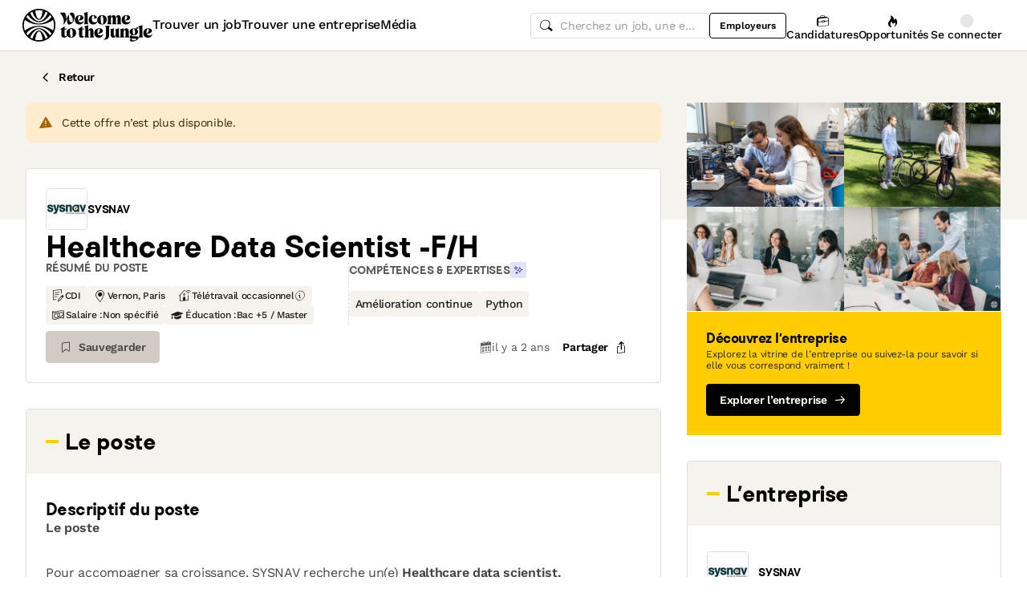

--- FILE ---
content_type: text/html; charset=utf-8
request_url: https://www.welcometothejungle.com/fr/companies/sysnav/jobs/healthcare-data-engineer-analyse-de-donnees-medicales-pour-des-etudes-cliniques_paris_SYSNA_GeaeMdd
body_size: 48123
content:
<!DOCTYPE html><html lang="fr"><head><script type="text/javascript">window.env = {"ALERTS_API_HOST":"alerts.welcometothejungle.com","ALGOLIA_API_KEY_CLIENT":"4bd8f6215d0cc52b26430765769e65a0","ALGOLIA_APPLICATION_ID":"CSEKHVMS53","ALGOLIA_APPLICATIONS_INDEX":"wk_cms_private_applications_production","ALGOLIA_ARTICLES_INDEX":"wk_cms_articles_production","ALGOLIA_JOBS_INDEX_PREFIX":"wttj_jobs_production","ALGOLIA_ORGANIZATIONS_INDEX":"wk_cms_organizations_production","CDN_HOST":"https://cdn.welcometothejungle.com","CDN_IMAGES_HOST":"https://cdn-images.welcometothejungle.com","EBA_API_HOST":"employerbrand.welcometothejungle.com","EXPANSION_GLOBAL_HOST":"https://global.welcometothejungle.com","EXPANSION_US_HOST":"https://us.welcometothejungle.com","EXPANSION_UK_HOST":"https://uk.welcometothejungle.com","GOOGLE_CLIENT_ID":"405382547658-470vuq9vapq41apfhvlp5p4topbcic2t.apps.googleusercontent.com","GROWTHBOOK_CLIENT_KEY":"sdk-I9XIj06CWeI6Mn1","GROWTHBOOK_DECRYPTION_KEY":"Ukk/1AEglMdyzMFH27t/mA==","GROWTHBOOK_HOST":"growthbook-proxy.production.wttj.team","GTM_CONTAINER_ID":"GTM-WZZZJQ3","HERE_API_KEY":"3YHjVgEYjuwUatQAtD-wTX8lmNXEsULPzC8m59VMGDw","HOST":"welcometothejungle.com","LINKEDIN_APP_ID":"77afzkbvda3r70","LINKEDIN_APP_SALT":"c0a507c7-314d-4fa0-baa3-99d313b7a9c3","API_PUBLIC_DOMAIN":"api.welcometothejungle.com","PUBLIC_DOMAIN":"www.welcometothejungle.com","PUBLIC_PATH":"https://cdn.welcometothejungle.com/wttj-front/production/","RECAPTCHA_KEY":"6Lek6X8jAAAAADI-_bRv_LqNz_S6LE5do6UZf6og","SENTRY_DSN":"https://bfeea64560f2441fa4ffea787dc83b52@o140309.ingest.sentry.io/1222380","SENTRY_ENV":"production","SENTRY_TRACING_SAMPLE_RATE":"0.001","SNOWPLOW_ENDPOINT":"sp.welcometothejungle.com","SITEMAP_PATH":"sitemaps/index.xml.gz"}
window._toCdnUrl = filename => new URL(filename, window.env.PUBLIC_PATH)
</script><link rel="preconnect" href="https://cdn.welcometothejungle.com"><link rel="preconnect" href="https://cdn-images.welcometothejungle.com"><link rel="preconnect" href="https://api.welcometothejungle.com" crossorigin><link rel="preload" href="https://cdn.welcometothejungle.com/fonts/welcome-font-bold.woff2" as="font" type="font/woff2" crossorigin><link rel="preload" href="https://cdn.welcometothejungle.com/fonts/work-sans-latin.woff2" as="font" type="font/woff2" crossorigin><link rel="preload" href="https://cdn.welcometothejungle.com/fonts/icon-font/f19d0de47a5f6f7446d37111f075c0901835bf12/welcome-icon-font.woff2" as="font" type="font/woff2" crossorigin><meta http-equiv="content-language" content="fr"><meta name="viewport" content="width=device-width, initial-scale=1.0"><meta name="twitter:site" content="@WTTJ"><meta name="twitter:card" content="summary_large_image"><meta name="fb:app_id" content="308225676054204"><meta name="theme-color" content="#0b0b0d"><meta charset="utf-8"><title data-react-helmet="true">Healthcare Data Scientist -F/H - SYSNAV - CDI</title><meta data-react-helmet="true" name="description" content="SYSNAV recrute un(e) Healthcare Data Scientist -F/H !"/><meta data-react-helmet="true" name="robots" content="noindex"/><meta data-react-helmet="true" name="keywords" content="jobs,offres d&#x27;emploi,emploi,stage,alternance,apprentissage,offres de stage,entreprises,recrutement,startups,PME,grande entreprise,sociétés,recruteurs"/><meta data-react-helmet="true" property="og:title" content="Healthcare Data Scientist -F/H - SYSNAV - CDI"/><meta data-react-helmet="true" name="twitter:title" content="Healthcare Data Scientist -F/H - SYSNAV - CDI"/><meta data-react-helmet="true" property="og:description" content="SYSNAV recrute un(e) Healthcare Data Scientist -F/H !"/><meta data-react-helmet="true" name="twitter:description" content="SYSNAV recrute un(e) Healthcare Data Scientist -F/H !"/><meta data-react-helmet="true" property="og:image" content="https://cdn-images.welcometothejungle.com/UqNh12tYjhzkxLdBtoObPjEQCjBLY_MvOg2LJP8UI5o/rs:auto:1200:627:/q:85/czM6Ly93dHRqLXByb2R1Y3Rpb24vdXBsb2Fkcy93ZWJzaXRlX29yZ2FuaXphdGlvbi9jb3Zlcl9pbWFnZS93dHRqX2ZyL2ZyLTk3NWY0M2VkLWY4MmQtNGRlOC1iMzA0LTFjMWI0YjY4NzIyMS5qcGc"/><meta data-react-helmet="true" name="twitter:image" content="https://cdn-images.welcometothejungle.com/UqNh12tYjhzkxLdBtoObPjEQCjBLY_MvOg2LJP8UI5o/rs:auto:1200:627:/q:85/czM6Ly93dHRqLXByb2R1Y3Rpb24vdXBsb2Fkcy93ZWJzaXRlX29yZ2FuaXphdGlvbi9jb3Zlcl9pbWFnZS93dHRqX2ZyL2ZyLTk3NWY0M2VkLWY4MmQtNGRlOC1iMzA0LTFjMWI0YjY4NzIyMS5qcGc"/><meta data-react-helmet="true" property="og:url" content="https://www.welcometothejungle.com/fr/companies/sysnav/jobs/healthcare-data-engineer-analyse-de-donnees-medicales-pour-des-etudes-cliniques_paris_SYSNA_GeaeMdd"/><link rel="icon" href="https://cdn.welcometothejungle.com/wttj-front/production/favicon.png"><style data-styled="true" data-styled-version="6.1.17">html{line-height:1.15;-webkit-text-size-adjust:100%;}/*!sc*/
body{margin:0;}/*!sc*/
main{display:block;}/*!sc*/
h1{font-size:2em;margin:0.67em 0;}/*!sc*/
hr{box-sizing:content-box;height:0;overflow:visible;}/*!sc*/
pre{font-family:monospace;font-size:1em;}/*!sc*/
a{background-color:transparent;}/*!sc*/
abbr[title]{border-bottom:none;text-decoration:underline;text-decoration:underline dotted;}/*!sc*/
b,strong{font-weight:bolder;}/*!sc*/
code,kbd,samp{font-family:monospace;font-size:1em;}/*!sc*/
small{font-size:80%;}/*!sc*/
sub,sup{font-size:75%;line-height:0;position:relative;vertical-align:baseline;}/*!sc*/
sub{bottom:-0.25em;}/*!sc*/
sup{top:-0.5em;}/*!sc*/
img{border-style:none;}/*!sc*/
button,input,optgroup,select,textarea{font-family:inherit;font-size:100%;line-height:1.15;margin:0;}/*!sc*/
button,input{overflow:visible;}/*!sc*/
button,select{text-transform:none;}/*!sc*/
button,[type='button'],[type='reset'],[type='submit']{appearance:auto;-webkit-appearance:button;}/*!sc*/
button::-moz-focus-inner,[type='button']::-moz-focus-inner,[type='reset']::-moz-focus-inner,[type='submit']::-moz-focus-inner{border-style:none;padding:0;}/*!sc*/
button:-moz-focusring,[type='button']:-moz-focusring,[type='reset']:-moz-focusring,[type='submit']:-moz-focusring{outline:1px dotted ButtonText;}/*!sc*/
fieldset{padding:0.35em 0.75em 0.625em;}/*!sc*/
legend{box-sizing:border-box;color:inherit;display:table;max-width:100%;padding:0;white-space:normal;}/*!sc*/
progress{vertical-align:baseline;}/*!sc*/
textarea{overflow:auto;}/*!sc*/
[type='checkbox'],[type='radio']{box-sizing:border-box;padding:0;}/*!sc*/
[type='number']::-webkit-inner-spin-button,[type='number']::-webkit-outer-spin-button{height:auto;}/*!sc*/
[type='search']{appearance:textfield;-webkit-appearance:textfield;outline-offset:-2px;}/*!sc*/
[type='search']::-webkit-search-decoration{-webkit-appearance:none;}/*!sc*/
::-webkit-file-upload-button{-webkit-appearance:button;font:inherit;}/*!sc*/
details{display:block;}/*!sc*/
summary{display:list-item;}/*!sc*/
template{display:none;}/*!sc*/
[hidden]{display:none;}/*!sc*/
@font-face{font-family:welcome-font;src:url('https://cdn.welcometothejungle.com/fonts/welcome-font-regular.woff2') format('woff2'),url('https://cdn.welcometothejungle.com/fonts/welcome-font-regular.woff') format('woff');font-display:swap;font-weight:400;}/*!sc*/
@font-face{font-family:welcome-font;src:url('https://cdn.welcometothejungle.com/fonts/welcome-font-medium.woff2') format('woff2'),url('https://cdn.welcometothejungle.com/fonts/welcome-font-medium.woff') format('woff');font-display:swap;font-weight:500;}/*!sc*/
@font-face{font-family:welcome-font;src:url('https://cdn.welcometothejungle.com/fonts/welcome-font-bold.woff2') format('woff2'),url('https://cdn.welcometothejungle.com/fonts/welcome-font-bold.woff') format('woff');font-display:swap;font-weight:600;}/*!sc*/
@font-face{font-family:welcome-font;src:url('https://cdn.welcometothejungle.com/fonts/welcome-font-regular-italic.woff2') format('woff2'),url('https://cdn.welcometothejungle.com/fonts/welcome-font-regular-italic.woff') format('woff');font-display:swap;font-weight:400;font-style:italic;}/*!sc*/
@font-face{font-family:welcome-font;src:url('https://cdn.welcometothejungle.com/fonts/welcome-font-medium-italic.woff2') format('woff2'),url('https://cdn.welcometothejungle.com/fonts/welcome-font-medium-italic.woff') format('woff');font-display:swap;font-weight:500;font-style:italic;}/*!sc*/
@font-face{font-family:welcome-font;src:url('https://cdn.welcometothejungle.com/fonts/welcome-font-bold-italic.woff2') format('woff2'),url('https://cdn.welcometothejungle.com/fonts/welcome-font-bold-italic.woff') format('woff');font-display:swap;font-weight:600;font-style:italic;}/*!sc*/
@font-face{font-family:welcome-icon-font;src:url('https://cdn.welcometothejungle.com/fonts/icon-font/f19d0de47a5f6f7446d37111f075c0901835bf12/welcome-icon-font.woff2') format('woff2'),url('https://cdn.welcometothejungle.com/fonts/icon-font/f19d0de47a5f6f7446d37111f075c0901835bf12/welcome-icon-font.woff') format('woff');font-display:block;}/*!sc*/
@font-face{font-family:work-sans;src:url('https://cdn.welcometothejungle.com/fonts/work-sans-latin-ext.woff2') format('woff2-variations'),url('https://cdn.welcometothejungle.com/fonts/work-sans-latin-ext.woff') format('woff-variations');font-display:swap;font-weight:100 1000;unicode-range:U+0100-024F,U+0259,U+1E00-1EFF,U+2020,U+20A0-20AB,U+20AD-20CF,U+2113,U+2C60-2C7F,U+A720-A7FF;}/*!sc*/
@font-face{font-family:work-sans;src:url('https://cdn.welcometothejungle.com/fonts/work-sans-latin.woff2') format('woff2-variations'),url('https://cdn.welcometothejungle.com/fonts/work-sans-latin.woff') format('woff-variations');font-display:swap;font-weight:100 1000;unicode-range:U+0000-00FF,U+0131,U+0152-0153,U+02BB-02BC,U+02C6,U+02DA,U+02DC,U+2000-206F,U+2074,U+20AC,U+2122,U+2191,U+2193,U+2212,U+2215,U+FEFF,U+FFFD;}/*!sc*/
body,button,input,select,textarea{font-family:work-sans,sans-serif;-webkit-font-smoothing:antialiased;line-height:1.15;letter-spacing:-0.019rem;}/*!sc*/
html,body,div,span,applet,object,iframe,h1,h2,h3,h4,h5,h6,p,blockquote,pre,a,abbr,acronym,address,big,cite,code,del,dfn,em,img,ins,kbd,q,s,samp,small,strike,strong,sub,sup,tt,var,b,u,i,center,dl,dt,dd,ol,ul,li,fieldset,form,label,legend,table,caption,tbody,tfoot,thead,tr,th,td,article,aside,canvas,details,embed,figure,figcaption,footer,header,hgroup,menu,nav,output,ruby,section,summary,time,mark,audio,video{min-width:0;min-height:0;margin:0;padding:0;border:0;font-size:100%;vertical-align:baseline;}/*!sc*/
article,aside,details,figcaption,figure,footer,header,hgroup,menu,nav,section{display:block;}/*!sc*/
ol,ul{list-style:none;}/*!sc*/
blockquote,q{quotes:none;}/*!sc*/
blockquote::before,blockquote::after,q::before,q::after{content:'';content:none;}/*!sc*/
table{border-collapse:collapse;border-spacing:0;}/*!sc*/
a{text-decoration:none;}/*!sc*/
img{overflow:hidden;}/*!sc*/
input{-webkit-appearance:none;-moz-appearance:none;appearance:none;}/*!sc*/
input::-webkit-search-cancel-button{display:none;}/*!sc*/
:focus{outline:none!important;}/*!sc*/
*,*::after,*::before{box-sizing:border-box;-webkit-font-smoothing:antialiased;-moz-osx-font-smoothing:grayscale;}/*!sc*/
html{height:100%;}/*!sc*/
body{min-height:100%;padding-top:1px;margin-top:-1px;}/*!sc*/
html{color:#585858;}/*!sc*/
::selection{background-color:#FFCD00;color:#000000;}/*!sc*/
[type='search']{appearance:none;}/*!sc*/
input[type='search']::-webkit-search-decoration,input[type='search']::-webkit-search-cancel-button,input[type='search']::-webkit-search-results-button,input[type='search']::-webkit-search-results-decoration{appearance:none;}/*!sc*/
.Toaster__message-wrapper{min-height:'auto';}/*!sc*/
data-styled.g1[id="sc-global-iEDSUG1"]{content:"sc-global-iEDSUG1,"}/*!sc*/
.eZpwuD{align-items:center;display:flex;}/*!sc*/
@media (min-width: 980px){.eZpwuD{display:none;}}/*!sc*/
.hlxPMO{align-items:center;display:flex;flex-shrink:0;justify-content:center;gap:1.5rem;}/*!sc*/
@media (min-width: 1280px){.hlxPMO{gap:2rem;}}/*!sc*/
.arYOM{align-items:center;display:flex;width:7.875rem;}/*!sc*/
@media (min-width: 980px){.arYOM{width:10.125rem;}}/*!sc*/
.fPNwwj{display:none;}/*!sc*/
@media (min-width: 980px){.fPNwwj{display:flex;}}/*!sc*/
.edtTmU{align-items:center;display:flex;justify-content:flex-end;gap:0.75rem;}/*!sc*/
@media (min-width: 1280px){.edtTmU{gap:1.5rem;}}/*!sc*/
.hHUfem{align-items:center;display:flex;gap:0.75rem;}/*!sc*/
.gNtjog{width:100%;}/*!sc*/
.eTXvsd{display:none;flex:1;}/*!sc*/
@media (min-width: 736px){.eTXvsd{display:block;}}/*!sc*/
.kDWbur{position:relative;}/*!sc*/
.eXNBlH{align-items:center;display:flex;flex-shrink:0;gap:0.25rem;}/*!sc*/
@media (min-width: 1280px){.eXNBlH{gap:0.75rem;}}/*!sc*/
.fvyQuS{display:none;gap:0.25rem;}/*!sc*/
@media (min-width: 736px){.fvyQuS{display:flex;}}/*!sc*/
@media (min-width: 1280px){.fvyQuS{gap:0.75rem;}}/*!sc*/
.fiAokG{height:1rem;position:relative;width:1rem;}/*!sc*/
.fCosNE{align-items:stretch;background-color:#FFFFFF;display:flex;flex:1;flex-direction:column;}/*!sc*/
.fyQpFU{display:flex;justify-content:space-between;width:100%;}/*!sc*/
.gmfMrO{align-items:center;display:flex;flex-grow:1;gap:0.5rem;}/*!sc*/
.htcakY{flex:1;}/*!sc*/
.ffUTYs{display:flex;flex-direction:row-reverse;flex-wrap:wrap;justify-content:flex-end;gap:1.5rem;}/*!sc*/
.gTPjVk{align-items:center;display:flex;gap:0.5rem;margin-right:auto;}/*!sc*/
.gogxyd{height:3.125rem;overflow:hidden;width:3.125rem;}/*!sc*/
.jMWKhQ{display:block;height:100%;width:100%;}/*!sc*/
.fSvfZA{display:flex;flex-direction:column;gap:2rem;}/*!sc*/
.fCRYmq{align-items:center;display:flex;flex-wrap:wrap;gap:0.5rem;}/*!sc*/
.hHDqWT{cursor:pointer;}/*!sc*/
.kVqhOm{display:none;}/*!sc*/
@media (min-width: 736px){.kVqhOm{display:block;}}/*!sc*/
.hrodfP{align-items:center;display:flex;justify-content:space-between;margin-top:0.5rem;}/*!sc*/
.cgGLml{display:none;align-self:center;gap:1rem;}/*!sc*/
@media (min-width: 980px){.cgGLml{display:flex;}}/*!sc*/
.idiCwS{height:1rem;width:1rem;}/*!sc*/
.hEdlx{display:flex;justify-content:space-between;flex:1;gap:0.75rem;width:100%;}/*!sc*/
@media (min-width: 980px){.hEdlx{justify-content:flex-end;}}/*!sc*/
.dRoael{align-items:center;display:flex;gap:0.5rem;}/*!sc*/
.kTTPNW{bottom:0;position:absolute;}/*!sc*/
.fFEqud{height:3.125rem;overflow:hidden;width:3.125rem;margin:0 auto;}/*!sc*/
.wJHNW{align-items:center;display:flex;justify-content:center;gap:0.75rem;}/*!sc*/
.gYuzol{grid-area:offer;margin-bottom:2rem;}/*!sc*/
.iASsP{display:flex;}/*!sc*/
.kmwlVI{display:flex;flex-direction:column;gap:1.5rem;}/*!sc*/
.bvmvuV{display:flex;flex-direction:column;}/*!sc*/
@media (min-width: 736px){.bvmvuV{flex-direction:row;}}/*!sc*/
.fKPqan{display:flex;gap:1rem;}/*!sc*/
.dkpgcA{display:flex;justify-content:center;width:100%;}/*!sc*/
.SFPFW{grid-area:company;margin-bottom:2rem;}/*!sc*/
.kLkIKY{padding-right:1.5rem;padding-left:1.5rem;padding-top:2rem;padding-bottom:2rem;}/*!sc*/
.kfIIlx{align-items:center;display:flex;flex-shrink:0;}/*!sc*/
.cJytbT{display:flex;flex-direction:row;flex-wrap:wrap;gap:0.5rem;margin-top:1.5rem;}/*!sc*/
.rKKJE{display:flex;flex-direction:column;background-color:#FFF8D9;gap:1rem;padding:1.5rem;}/*!sc*/
.hUlQjy{background-color:#FFE166;height:2.5rem;width:2.5rem;}/*!sc*/
.kgAqOV{display:unset;}/*!sc*/
@media (min-width: 980px){.kgAqOV{display:none;}}/*!sc*/
.dsUCQO{display:flex;background-color:#FFFFFF;border-top:1px solid;border-top-color:#DEDEDE;bottom:0;gap:1rem;position:sticky;padding-right:1rem;padding-left:1rem;padding-top:0.5rem;padding-bottom:0.5rem;width:100%;z-index:3;}/*!sc*/
@media (min-width: 736px){.dsUCQO{padding-right:2rem;padding-left:2rem;}}/*!sc*/
.jDxTkV{z-index:2;}/*!sc*/
.jijEDz{padding:2rem 0;}/*!sc*/
@media (min-width: 980px){.jijEDz{padding:3rem 0;}}/*!sc*/
.binxZz{display:grid;gap:2rem;grid-template-columns:repeat(1, 1fr);}/*!sc*/
@media (min-width: 980px){.binxZz{grid-template-columns:repeat(4, 1fr);}}/*!sc*/
.bdeAWe{margin:0 auto;width:10.3125rem;}/*!sc*/
@media (min-width: 980px){.bdeAWe{margin:0;}}/*!sc*/
.bGzBwc{color:#FFFFFF;margin-bottom:1.5rem;display:block;width:10.3125rem;}/*!sc*/
.fpfSkT{align-items:center;display:flex;justify-content:space-between;}/*!sc*/
.cHwWQT{margin:0 auto;}/*!sc*/
@media (min-width: 480px){.cHwWQT{width:21.875rem;}}/*!sc*/
@media (min-width: 980px){.cHwWQT{margin:0;}}/*!sc*/
.eTvmmA{font-size:0.75rem;margin-top:0.125rem;}/*!sc*/
.hQuDkq{align-items:center;display:flex;flex-direction:column;justify-content:space-between;border-bottom:1px solid;border-bottom-color:#444444;border-top:1px solid;border-top-color:#444444;margin-top:2rem;margin-bottom:2rem;padding-top:2rem;padding-bottom:2rem;}/*!sc*/
@media (min-width: 980px){.hQuDkq{flex-direction:row;}}/*!sc*/
.ixzyOx{display:flex;justify-content:center;margin-top:3rem;}/*!sc*/
@media (min-width: 980px){.ixzyOx{justify-content:flex-end;margin-top:0;}}/*!sc*/
.qSeGO{align-items:center;display:flex;flex-direction:column;justify-content:space-between;}/*!sc*/
@media (min-width: 980px){.qSeGO{flex-direction:row;}}/*!sc*/
.bXZPtq{display:flex;flex-direction:column;text-align:center;}/*!sc*/
@media (min-width: 980px){.bXZPtq{flex-direction:row;text-align:left;}}/*!sc*/
.kwemVW{margin-top:1.5rem;}/*!sc*/
@media (min-width: 980px){.kwemVW{margin-top:0;}}/*!sc*/
data-styled.g31[id="sc-brzPDJ"]{content:"eZpwuD,hlxPMO,arYOM,fPNwwj,edtTmU,hHUfem,gNtjog,eTXvsd,kDWbur,eXNBlH,fvyQuS,fiAokG,fCosNE,fyQpFU,gmfMrO,htcakY,ffUTYs,gTPjVk,gogxyd,jMWKhQ,fSvfZA,fCRYmq,hHDqWT,kVqhOm,hrodfP,cgGLml,idiCwS,hEdlx,dRoael,kTTPNW,fFEqud,wJHNW,gYuzol,iASsP,kmwlVI,bvmvuV,fKPqan,dkpgcA,SFPFW,kLkIKY,kfIIlx,cJytbT,rKKJE,hUlQjy,kgAqOV,dsUCQO,jDxTkV,jijEDz,binxZz,bdeAWe,bGzBwc,fpfSkT,cHwWQT,eTvmmA,hQuDkq,ixzyOx,qSeGO,bXZPtq,kwemVW,"}/*!sc*/
.eQXZSk{width:1rem;height:1rem;}/*!sc*/
.eQXZSk g,.eQXZSk path{stroke:none;}/*!sc*/
.fkhoCO{width:1rem;height:1rem;margin-bottom:-2px;margin-left:0.5rem;}/*!sc*/
.fkhoCO g,.fkhoCO path{stroke:none;}/*!sc*/
.jhGcDB{width:1.5rem;height:1.5rem;}/*!sc*/
.jRimnL{width:1rem;height:1rem;margin-right:0.5rem;}/*!sc*/
.jRimnL g,.jRimnL path{stroke:none;}/*!sc*/
.hcGROm{width:1rem;height:1rem;margin-right:0.5rem;}/*!sc*/
data-styled.g135[id="sc-dPhEwk"]{content:"eQXZSk,fkhoCO,jhGcDB,jRimnL,hcGROm,"}/*!sc*/
.hKvNyI{font-size:1rem;font-weight:400;letter-spacing:-0.019rem;line-height:1.125rem;word-break:break-word;display:block;align-items:center;font-weight:500;gap:0.25rem;}/*!sc*/
@media (min-width: 980px){.hKvNyI{font-size:1rem;font-weight:400;letter-spacing:-0.019rem;line-height:1.125rem;align-items:center;font-weight:500;gap:0.25rem;}}/*!sc*/
.kGcvro{font-size:0.875rem;font-weight:400;letter-spacing:-0.019rem;line-height:1.125rem;word-break:break-word;display:block;align-items:center;display:none;font-weight:500;gap:0.25rem;}/*!sc*/
@media (min-width: 980px){.kGcvro{font-size:0.875rem;font-weight:400;letter-spacing:-0.019rem;line-height:1.125rem;align-items:center;display:none;font-weight:500;gap:0.25rem;}@media (min-width: 1280px){.kGcvro{display:flex;}}}/*!sc*/
@media (min-width: 1280px){.kGcvro{display:flex;}}/*!sc*/
.iPoSFg{font-family:welcome-font,sans-serif;font-size:0.8125rem;font-weight:600;letter-spacing:-0.0125rem;line-height:1.15;text-transform:uppercase;word-break:break-word;display:block;color:#000000;}/*!sc*/
@media (min-width: 980px){.iPoSFg{font-family:welcome-font,sans-serif;font-size:0.8125rem;font-weight:600;letter-spacing:-0.0125rem;line-height:1.15;text-transform:uppercase;color:#000000;}}/*!sc*/
.chMUez{color:#000000;font-family:welcome-font,sans-serif;font-size:1.625rem;font-weight:600;letter-spacing:-0.05625rem;line-height:2rem;word-break:break-word;display:block;}/*!sc*/
@media (min-width: 980px){.chMUez{color:#000000;font-family:welcome-font,sans-serif;font-size:2.25rem;font-weight:600;letter-spacing:-0.0625rem;line-height:2.5rem;}}/*!sc*/
.fhxmmc{font-family:welcome-font,sans-serif;font-size:0.8125rem;font-weight:600;letter-spacing:-0.0125rem;line-height:1.15;text-transform:uppercase;word-break:break-word;display:block;}/*!sc*/
@media (min-width: 980px){.fhxmmc{font-family:welcome-font,sans-serif;font-size:0.8125rem;font-weight:600;letter-spacing:-0.0125rem;line-height:1.15;text-transform:uppercase;}}/*!sc*/
.ehEyXE{font-size:0.875rem;font-weight:400;letter-spacing:-0.019rem;line-height:1.125rem;word-break:break-word;display:block;}/*!sc*/
@media (min-width: 980px){.ehEyXE{font-size:0.875rem;font-weight:400;letter-spacing:-0.019rem;line-height:1.125rem;}}/*!sc*/
.bJrKzE{font-size:0.875rem;font-weight:400;letter-spacing:-0.019rem;line-height:1.125rem;word-break:break-word;display:block;display:none;font-weight:600;}/*!sc*/
@media (min-width: 980px){.bJrKzE{font-size:0.875rem;font-weight:400;letter-spacing:-0.019rem;line-height:1.125rem;display:none;font-weight:600;}@media (min-width: 1280px){.bJrKzE{display:unset;}}}/*!sc*/
@media (min-width: 1280px){.bJrKzE{display:unset;}}/*!sc*/
.ksurqI{font-family:welcome-font,sans-serif;font-size:0.8125rem;font-weight:600;letter-spacing:-0.0125rem;line-height:1.15;text-transform:uppercase;word-break:break-word;display:block;color:#585858;margin-top:2rem;text-transform:uppercase;}/*!sc*/
@media (min-width: 980px){.ksurqI{font-family:welcome-font,sans-serif;font-size:0.8125rem;font-weight:600;letter-spacing:-0.0125rem;line-height:1.15;text-transform:uppercase;color:#585858;margin-top:2rem;text-transform:uppercase;}}/*!sc*/
.bMlUDi{color:#000000;font-family:welcome-font,sans-serif;font-size:1rem;font-weight:600;letter-spacing:-0.03125rem;line-height:1.125rem;word-break:break-word;display:block;margin-bottom:2rem;margin-top:0.75rem;}/*!sc*/
@media (min-width: 980px){.bMlUDi{color:#000000;font-family:welcome-font,sans-serif;font-size:1.25rem;font-weight:600;letter-spacing:-0.0375rem;line-height:1.5rem;margin-bottom:2rem;margin-top:0.75rem;}}/*!sc*/
.eWTBpn{color:#000000;font-family:welcome-font,sans-serif;font-size:1.25rem;font-weight:600;letter-spacing:-0.0375rem;line-height:1.5rem;word-break:break-word;display:block;}/*!sc*/
@media (min-width: 980px){.eWTBpn{color:#000000;font-family:welcome-font,sans-serif;font-size:1.625rem;font-weight:600;letter-spacing:-0.05625rem;line-height:2rem;}}/*!sc*/
.cebuDO{color:#000000;font-family:welcome-font,sans-serif;font-size:1rem;font-weight:600;letter-spacing:-0.03125rem;line-height:1.125rem;word-break:break-word;display:block;}/*!sc*/
@media (min-width: 980px){.cebuDO{color:#000000;font-family:welcome-font,sans-serif;font-size:1.25rem;font-weight:600;letter-spacing:-0.0375rem;line-height:1.5rem;}}/*!sc*/
.bBeQld{color:#000000;font-family:welcome-font,sans-serif;font-size:0.875rem;font-weight:600;letter-spacing:-0.03125rem;line-height:1rem;word-break:break-word;display:block;color:#FFFFFF;z-index:1;}/*!sc*/
@media (min-width: 980px){.bBeQld{color:#000000;font-family:welcome-font,sans-serif;font-size:1rem;font-weight:600;letter-spacing:-0.03125rem;line-height:1.125rem;color:#FFFFFF;z-index:1;}}/*!sc*/
.jpJIvB{color:#000000;font-family:welcome-font,sans-serif;font-size:0.875rem;font-weight:600;letter-spacing:-0.03125rem;line-height:1rem;word-break:break-word;display:block;margin-bottom:0.25rem;}/*!sc*/
@media (min-width: 980px){.jpJIvB{color:#000000;font-family:welcome-font,sans-serif;font-size:1rem;font-weight:600;letter-spacing:-0.03125rem;line-height:1.125rem;margin-bottom:0.25rem;}}/*!sc*/
.bCBdDE{font-size:0.75rem;font-weight:400;letter-spacing:-0.0125rem;line-height:0.875rem;word-break:break-word;display:block;margin-bottom:1rem;}/*!sc*/
@media (min-width: 980px){.bCBdDE{font-size:0.75rem;font-weight:400;letter-spacing:-0.0125rem;line-height:0.875rem;margin-bottom:1rem;}}/*!sc*/
.PQbzU{font-family:welcome-font,sans-serif;font-size:0.8125rem;font-weight:600;letter-spacing:-0.0125rem;line-height:1.15;text-transform:uppercase;word-break:break-word;display:block;color:black;margin-bottom:1.5rem;margin-top:2rem;text-align:center;text-transform:uppercase;}/*!sc*/
@media (min-width: 980px){.PQbzU{font-family:welcome-font,sans-serif;font-size:0.8125rem;font-weight:600;letter-spacing:-0.0125rem;line-height:1.15;text-transform:uppercase;color:black;margin-bottom:1.5rem;margin-top:2rem;text-align:center;text-transform:uppercase;}}/*!sc*/
.gbLdDY{font-family:welcome-font,sans-serif;font-size:0.8125rem;font-weight:600;letter-spacing:-0.0125rem;line-height:1.15;text-transform:uppercase;word-break:break-word;display:block;display:-webkit-box;-webkit-box-orient:vertical;-webkit-line-clamp:1;line-height:normal;overflow:hidden;word-break:break-all;color:#000000;}/*!sc*/
@media (min-width: 980px){.gbLdDY{font-family:welcome-font,sans-serif;font-size:0.8125rem;font-weight:600;letter-spacing:-0.0125rem;line-height:1.15;text-transform:uppercase;color:#000000;}}/*!sc*/
.kKPLxq{color:#000000;font-family:welcome-font,sans-serif;font-size:1rem;font-weight:600;letter-spacing:-0.03125rem;line-height:1.125rem;word-break:break-word;display:block;margin-bottom:1.5rem;}/*!sc*/
@media (min-width: 980px){.kKPLxq{color:#000000;font-family:welcome-font,sans-serif;font-size:1.25rem;font-weight:600;letter-spacing:-0.0375rem;line-height:1.5rem;margin-bottom:1.5rem;}}/*!sc*/
.dHisyF{color:#000000;font-family:welcome-font,sans-serif;font-size:0.875rem;font-weight:600;letter-spacing:-0.03125rem;line-height:1rem;word-break:break-word;display:block;}/*!sc*/
@media (min-width: 980px){.dHisyF{color:#000000;font-family:welcome-font,sans-serif;font-size:1rem;font-weight:600;letter-spacing:-0.03125rem;line-height:1.125rem;}}/*!sc*/
.gIpEIQ{font-size:0.875rem;font-weight:400;letter-spacing:-0.019rem;line-height:1.125rem;word-break:break-word;display:block;color:#444444;}/*!sc*/
@media (min-width: 980px){.gIpEIQ{font-size:0.875rem;font-weight:400;letter-spacing:-0.019rem;line-height:1.125rem;color:#444444;}}/*!sc*/
data-styled.g136[id="sc-ikZCWJ"]{content:"hKvNyI,kGcvro,iPoSFg,chMUez,fhxmmc,ehEyXE,bJrKzE,ksurqI,bMlUDi,eWTBpn,cebuDO,bBeQld,jpJIvB,bCBdDE,PQbzU,gbLdDY,kKPLxq,dHisyF,gIpEIQ,"}/*!sc*/
.fdfyEN{position:relative;overflow:hidden;display:flex;align-items:center;justify-content:center;background-color:#FFE166;height:2.5rem;width:2.5rem;width:2.5rem;height:2.5rem;border-radius:50%;}/*!sc*/
.fdfyEN img{object-fit:cover;overflow:hidden;width:100%;height:100%;}/*!sc*/
data-styled.g137[id="sc-kWJkYy"]{content:"fdfyEN,"}/*!sc*/
.jScTGu{color:#000000;font-size:0.75rem;font-weight:600;letter-spacing:0;line-height:0.875rem;border-radius:0.25rem;background-color:transparent;border-color:transparent;position:relative;display:inline-flex;align-items:center;justify-content:center;width:auto;height:2rem;padding:0.5rem 0.75rem;text-decoration:none;text-align:center;white-space:nowrap;cursor:pointer;outline:none!important;border-width:1px;border-style:solid;appearance:none;overflow:hidden;transition:300ms ease;width:2rem;padding:0;border-radius:2rem;}/*!sc*/
.jScTGu>svg.wui-icon,.jScTGu>i.wui-icon-font{font-weight:initial;}/*!sc*/
.jScTGu>svg.wui-icon:only-child,.jScTGu>i.wui-icon-font:only-child{width:1rem;height:1rem;font-size:1rem;}/*!sc*/
.jScTGu>svg.wui-icon:not(:only-child),.jScTGu>i.wui-icon-font:not(:only-child){width:1rem;height:1rem;font-size:1rem;}/*!sc*/
.jScTGu>*:not(:only-child):not(:last-child){margin-right:0.5rem;}/*!sc*/
[data-wui-hidefocusrings] .jScTGu:focus{box-shadow:none;}/*!sc*/
.jScTGu:focus{box-shadow:0 0 0 2px #BDBDBD;}/*!sc*/
.jScTGu:hover{background-color:rgba(0, 0, 0, 0.1);}/*!sc*/
.jScTGu:active{background-color:rgba(0, 0, 0, 0.4);}/*!sc*/
.jScTGu[disabled]{cursor:not-allowed;}/*!sc*/
.gmBtll{color:#000000;font-size:0.75rem;font-weight:600;letter-spacing:0;line-height:0.875rem;border-radius:0.25rem;background-color:transparent;border-color:transparent;position:relative;display:inline-flex;align-items:center;justify-content:center;width:auto;height:2rem;padding:0.5rem 0.75rem;text-decoration:none;text-align:center;white-space:nowrap;cursor:pointer;outline:none!important;border-width:1px;border-style:solid;appearance:none;overflow:hidden;transition:300ms ease;width:2rem;padding:0;border-radius:2rem;}/*!sc*/
@media (min-width: 736px){.gmBtll{display:none;}}/*!sc*/
.gmBtll>svg.wui-icon,.gmBtll>i.wui-icon-font{font-weight:initial;}/*!sc*/
.gmBtll>svg.wui-icon:only-child,.gmBtll>i.wui-icon-font:only-child{width:1rem;height:1rem;font-size:1rem;}/*!sc*/
.gmBtll>svg.wui-icon:not(:only-child),.gmBtll>i.wui-icon-font:not(:only-child){width:1rem;height:1rem;font-size:1rem;}/*!sc*/
.gmBtll>*:not(:only-child):not(:last-child){margin-right:0.5rem;}/*!sc*/
[data-wui-hidefocusrings] .gmBtll:focus{box-shadow:none;}/*!sc*/
.gmBtll:focus{box-shadow:0 0 0 2px #BDBDBD;}/*!sc*/
.gmBtll:hover{background-color:rgba(0, 0, 0, 0.1);}/*!sc*/
.gmBtll:active{background-color:rgba(0, 0, 0, 0.4);}/*!sc*/
.gmBtll[disabled]{cursor:not-allowed;}/*!sc*/
.cbSmN{color:#000000;font-size:0.75rem;font-weight:600;letter-spacing:0;line-height:0.875rem;border-radius:0.25rem;background-color:transparent;border-color:#000000;position:relative;display:inline-flex;align-items:center;justify-content:center;width:auto;height:2rem;padding:0.5rem 0.75rem;text-decoration:none;text-align:center;white-space:nowrap;cursor:pointer;outline:none!important;border-width:1px;border-style:solid;appearance:none;overflow:hidden;transition:300ms ease;display:none;flex-shrink:0;}/*!sc*/
@media (min-width: 980px){.cbSmN{display:flex;}}/*!sc*/
.cbSmN>svg.wui-icon,.cbSmN>i.wui-icon-font{font-weight:initial;}/*!sc*/
.cbSmN>svg.wui-icon:only-child,.cbSmN>i.wui-icon-font:only-child{width:1rem;height:1rem;font-size:1rem;}/*!sc*/
.cbSmN>svg.wui-icon:not(:only-child),.cbSmN>i.wui-icon-font:not(:only-child){width:1rem;height:1rem;font-size:1rem;}/*!sc*/
.cbSmN>*:not(:only-child):not(:last-child){margin-right:0.5rem;}/*!sc*/
[data-wui-hidefocusrings] .cbSmN:focus{box-shadow:none;}/*!sc*/
.cbSmN:focus{box-shadow:0 0 0 2px #BDBDBD;}/*!sc*/
.cbSmN:hover{background-color:rgba(0, 0, 0, 0.1);}/*!sc*/
.cbSmN:active{background-color:rgba(0, 0, 0, 0.4);}/*!sc*/
.cbSmN[disabled]{cursor:not-allowed;}/*!sc*/
.laluSi{color:#000000;font-size:0.75rem;font-weight:600;letter-spacing:0;line-height:0.875rem;border-radius:0.25rem;background-color:transparent;border-color:transparent;position:relative;display:inline-flex;align-items:center;justify-content:center;width:auto;font-size:0.875rem;font-weight:600;letter-spacing:-0.019rem;line-height:1.125rem;height:2.5rem;padding:0.5rem 1rem;text-decoration:none;text-align:center;white-space:nowrap;cursor:pointer;outline:none!important;border-width:1px;border-style:solid;appearance:none;overflow:hidden;transition:300ms ease;position:inherit;z-index:inherit;}/*!sc*/
@media (min-width: 736px){.laluSi{position:inherit;}}/*!sc*/
.laluSi>svg.wui-icon,.laluSi>i.wui-icon-font{font-weight:initial;}/*!sc*/
.laluSi>svg.wui-icon:only-child,.laluSi>i.wui-icon-font:only-child{width:1rem;height:1rem;font-size:1rem;}/*!sc*/
.laluSi>svg.wui-icon:not(:only-child),.laluSi>i.wui-icon-font:not(:only-child){width:1rem;height:1rem;font-size:1rem;}/*!sc*/
.laluSi>*:not(:only-child):not(:last-child){margin-right:0.5rem;}/*!sc*/
[data-wui-hidefocusrings] .laluSi:focus{box-shadow:none;}/*!sc*/
.laluSi:focus{box-shadow:0 0 0 2px #BDBDBD;}/*!sc*/
.laluSi:hover{background-color:rgba(0, 0, 0, 0.1);}/*!sc*/
.laluSi:active{background-color:rgba(0, 0, 0, 0.4);}/*!sc*/
.laluSi[disabled]{cursor:not-allowed;}/*!sc*/
.jMMnha{color:#4D4944;font-size:0.75rem;font-weight:600;letter-spacing:0;line-height:0.875rem;border-radius:0.25rem;background-color:#D2CBC3;border-color:#D2CBC3;position:relative;display:inline-flex;align-items:center;justify-content:center;width:auto;font-size:0.875rem;font-weight:600;letter-spacing:-0.019rem;line-height:1.125rem;height:2.5rem;padding:0.5rem 1rem;text-decoration:none;text-align:center;white-space:nowrap;cursor:pointer;outline:none!important;border-width:1px;border-style:solid;appearance:none;overflow:hidden;transition:300ms ease;overflow:initial;flex:1;width:100%;}/*!sc*/
.jMMnha:focus{box-shadow:0 0 0 2px #FBF9F7;}/*!sc*/
.jMMnha>svg.wui-icon,.jMMnha>i.wui-icon-font{font-weight:initial;}/*!sc*/
.jMMnha>svg.wui-icon:only-child,.jMMnha>i.wui-icon-font:only-child{width:1rem;height:1rem;font-size:1rem;}/*!sc*/
.jMMnha>svg.wui-icon:not(:only-child),.jMMnha>i.wui-icon-font:not(:only-child){width:1rem;height:1rem;font-size:1rem;}/*!sc*/
.jMMnha>*:not(:only-child):not(:last-child){margin-right:0.5rem;}/*!sc*/
.jMMnha[disabled]{cursor:not-allowed;}/*!sc*/
.gRKnoV{color:#000000;font-size:0.75rem;font-weight:600;letter-spacing:0;line-height:0.875rem;border-radius:0.25rem;background-color:transparent;border-color:transparent;position:relative;display:inline-flex;align-items:center;justify-content:center;width:auto;font-size:0.875rem;font-weight:600;letter-spacing:-0.019rem;line-height:1.125rem;height:2.5rem;padding:0.5rem 1rem;text-decoration:none;text-align:center;white-space:nowrap;cursor:pointer;outline:none!important;border-width:1px;border-style:solid;appearance:none;overflow:hidden;transition:300ms ease;}/*!sc*/
.gRKnoV>svg.wui-icon,.gRKnoV>i.wui-icon-font{font-weight:initial;}/*!sc*/
.gRKnoV>svg.wui-icon:only-child,.gRKnoV>i.wui-icon-font:only-child{width:1rem;height:1rem;font-size:1rem;}/*!sc*/
.gRKnoV>svg.wui-icon:not(:only-child),.gRKnoV>i.wui-icon-font:not(:only-child){width:1rem;height:1rem;font-size:1rem;}/*!sc*/
.gRKnoV>*:not(:only-child):not(:last-child){margin-right:0.5rem;}/*!sc*/
[data-wui-hidefocusrings] .gRKnoV:focus{box-shadow:none;}/*!sc*/
.gRKnoV:focus{box-shadow:0 0 0 2px #BDBDBD;}/*!sc*/
.gRKnoV:hover{background-color:rgba(0, 0, 0, 0.1);}/*!sc*/
.gRKnoV:active{background-color:rgba(0, 0, 0, 0.4);}/*!sc*/
.gRKnoV[disabled]{cursor:not-allowed;}/*!sc*/
.dBCbDN{color:#4D4944;font-size:0.75rem;font-weight:600;letter-spacing:0;line-height:0.875rem;border-radius:0.25rem;background-color:#D2CBC3;border-color:#D2CBC3;position:relative;display:inline-flex;align-items:center;justify-content:center;width:auto;font-size:0.875rem;font-weight:600;letter-spacing:-0.019rem;line-height:1.125rem;height:2.5rem;padding:0.5rem 1rem;text-decoration:none;text-align:center;white-space:nowrap;cursor:pointer;outline:none!important;border-width:1px;border-style:solid;appearance:none;overflow:hidden;transition:300ms ease;overflow:initial;width:100%;}/*!sc*/
.dBCbDN:focus{box-shadow:0 0 0 2px #FBF9F7;}/*!sc*/
.dBCbDN>svg.wui-icon,.dBCbDN>i.wui-icon-font{font-weight:initial;}/*!sc*/
.dBCbDN>svg.wui-icon:only-child,.dBCbDN>i.wui-icon-font:only-child{width:1rem;height:1rem;font-size:1rem;}/*!sc*/
.dBCbDN>svg.wui-icon:not(:only-child),.dBCbDN>i.wui-icon-font:not(:only-child){width:1rem;height:1rem;font-size:1rem;}/*!sc*/
.dBCbDN>*:not(:only-child):not(:last-child){margin-right:0.5rem;}/*!sc*/
.dBCbDN[disabled]{cursor:not-allowed;}/*!sc*/
.fgDxIF{color:#FFFFFF;font-size:0.75rem;font-weight:600;letter-spacing:0;line-height:0.875rem;border-radius:0.25rem;background-color:#000000;border-color:#000000;position:relative;display:inline-flex;align-items:center;justify-content:center;width:auto;font-size:0.875rem;font-weight:600;letter-spacing:-0.019rem;line-height:1.125rem;height:2.5rem;padding:0.5rem 1rem;text-decoration:none;text-align:center;white-space:nowrap;cursor:pointer;outline:none!important;border-width:1px;border-style:solid;appearance:none;overflow:hidden;transition:300ms ease;}/*!sc*/
.fgDxIF>svg.wui-icon,.fgDxIF>i.wui-icon-font{font-weight:initial;}/*!sc*/
.fgDxIF>svg.wui-icon:only-child,.fgDxIF>i.wui-icon-font:only-child{width:1rem;height:1rem;font-size:1rem;}/*!sc*/
.fgDxIF>svg.wui-icon:not(:only-child),.fgDxIF>i.wui-icon-font:not(:only-child){width:1rem;height:1rem;font-size:1rem;}/*!sc*/
.fgDxIF>*:not(:only-child):not(:last-child){margin-right:0.5rem;}/*!sc*/
[data-wui-hidefocusrings] .fgDxIF:focus{box-shadow:none;}/*!sc*/
.fgDxIF:focus{box-shadow:0 0 0 2px #BDBDBD;}/*!sc*/
.fgDxIF:hover{background-color:#444444;border-color:transparent;}/*!sc*/
.fgDxIF:active{background-color:#989898;border-color:#989898;}/*!sc*/
.fgDxIF[disabled]{cursor:not-allowed;}/*!sc*/
.iubTKt{color:#000000;font-size:0.75rem;font-weight:600;letter-spacing:0;line-height:0.875rem;border-radius:0.25rem;background-color:transparent;border-color:transparent;position:relative;display:inline-flex;align-items:center;justify-content:center;width:auto;font-size:0.875rem;font-weight:600;letter-spacing:-0.019rem;line-height:1.125rem;height:2.5rem;padding:0.5rem 1rem;text-decoration:none;text-align:center;white-space:nowrap;cursor:pointer;outline:none!important;border-width:1px;border-style:solid;appearance:none;overflow:hidden;transition:300ms ease;width:2.5rem;padding:0;border-radius:2.5rem;}/*!sc*/
.iubTKt>svg.wui-icon,.iubTKt>i.wui-icon-font{font-weight:initial;}/*!sc*/
.iubTKt>svg.wui-icon:only-child,.iubTKt>i.wui-icon-font:only-child{width:1rem;height:1rem;font-size:1rem;}/*!sc*/
.iubTKt>svg.wui-icon:not(:only-child),.iubTKt>i.wui-icon-font:not(:only-child){width:1rem;height:1rem;font-size:1rem;}/*!sc*/
.iubTKt>*:not(:only-child):not(:last-child){margin-right:0.5rem;}/*!sc*/
[data-wui-hidefocusrings] .iubTKt:focus{box-shadow:none;}/*!sc*/
.iubTKt:focus{box-shadow:0 0 0 2px #BDBDBD;}/*!sc*/
.iubTKt:hover{background-color:rgba(0, 0, 0, 0.1);}/*!sc*/
.iubTKt:active{background-color:rgba(0, 0, 0, 0.4);}/*!sc*/
.iubTKt[disabled]{cursor:not-allowed;}/*!sc*/
.gHWhnc{color:#FFFFFF;font-size:0.75rem;font-weight:600;letter-spacing:0;line-height:0.875rem;border-radius:0.25rem;background-color:#000000;border-color:#000000;position:relative;display:inline-flex;align-items:center;justify-content:center;width:auto;font-size:0.875rem;font-weight:600;letter-spacing:-0.019rem;line-height:1.125rem;height:2.5rem;padding:0.5rem 1rem;text-decoration:none;text-align:center;white-space:nowrap;cursor:pointer;outline:none!important;border-width:1px;border-style:solid;appearance:none;overflow:hidden;transition:300ms ease;max-width:fit-content;}/*!sc*/
.gHWhnc>svg.wui-icon,.gHWhnc>i.wui-icon-font{font-weight:initial;}/*!sc*/
.gHWhnc>svg.wui-icon:only-child,.gHWhnc>i.wui-icon-font:only-child{width:1rem;height:1rem;font-size:1rem;}/*!sc*/
.gHWhnc>svg.wui-icon:not(:only-child),.gHWhnc>i.wui-icon-font:not(:only-child){width:1rem;height:1rem;font-size:1rem;}/*!sc*/
.gHWhnc>*:not(:only-child):not(:last-child){margin-right:0.5rem;}/*!sc*/
[data-wui-hidefocusrings] .gHWhnc:focus{box-shadow:none;}/*!sc*/
.gHWhnc:focus{box-shadow:0 0 0 2px #BDBDBD;}/*!sc*/
.gHWhnc:hover{background-color:#444444;border-color:transparent;}/*!sc*/
.gHWhnc:active{background-color:#989898;border-color:#989898;}/*!sc*/
.gHWhnc[disabled]{cursor:not-allowed;}/*!sc*/
.coPdtJ{color:#FFFFFF;font-size:0.75rem;font-weight:600;letter-spacing:0;line-height:0.875rem;border-radius:0.25rem;background-color:transparent;border-color:transparent;position:relative;display:inline-flex;align-items:center;justify-content:center;width:auto;height:2rem;padding:0.5rem 0.75rem;text-decoration:none;text-align:center;white-space:nowrap;cursor:pointer;outline:none!important;border-width:1px;border-style:solid;appearance:none;overflow:hidden;transition:300ms ease;width:2rem;padding:0;border-radius:2rem;}/*!sc*/
.coPdtJ>svg.wui-icon,.coPdtJ>i.wui-icon-font{font-weight:initial;}/*!sc*/
.coPdtJ>svg.wui-icon:only-child,.coPdtJ>i.wui-icon-font:only-child{width:1rem;height:1rem;font-size:1rem;}/*!sc*/
.coPdtJ>svg.wui-icon:not(:only-child),.coPdtJ>i.wui-icon-font:not(:only-child){width:1rem;height:1rem;font-size:1rem;}/*!sc*/
.coPdtJ>*:not(:only-child):not(:last-child){margin-right:0.5rem;}/*!sc*/
[data-wui-hidefocusrings] .coPdtJ:focus{box-shadow:none;}/*!sc*/
.coPdtJ:focus{box-shadow:0 0 0 2px #585858;}/*!sc*/
.coPdtJ:hover{background-color:rgba(255, 255, 255, 0.1);}/*!sc*/
.coPdtJ:active{background-color:rgba(255, 255, 255, 0.4);}/*!sc*/
.coPdtJ[disabled]{cursor:not-allowed;}/*!sc*/
.ctgBUF{color:#000000;font-size:0.75rem;font-weight:600;letter-spacing:0;line-height:0.875rem;border-radius:0.25rem;background-color:#FFCD00;border-color:#FFCD00;position:relative;display:inline-flex;align-items:center;justify-content:center;width:auto;font-size:0.875rem;font-weight:600;letter-spacing:-0.019rem;line-height:1.125rem;height:2.5rem;padding:0.5rem 1rem;text-decoration:none;text-align:center;white-space:nowrap;cursor:pointer;outline:none!important;border-width:1px;border-style:solid;appearance:none;overflow:hidden;transition:300ms ease;flex:0 0 auto;height:2.5rem;}/*!sc*/
.ctgBUF>svg.wui-icon,.ctgBUF>i.wui-icon-font{font-weight:initial;}/*!sc*/
.ctgBUF>svg.wui-icon:only-child,.ctgBUF>i.wui-icon-font:only-child{width:1rem;height:1rem;font-size:1rem;}/*!sc*/
.ctgBUF>svg.wui-icon:not(:only-child),.ctgBUF>i.wui-icon-font:not(:only-child){width:1rem;height:1rem;font-size:1rem;}/*!sc*/
.ctgBUF>*:not(:only-child):not(:last-child){margin-right:0.5rem;}/*!sc*/
[data-wui-hidefocusrings] .ctgBUF:focus{box-shadow:none;}/*!sc*/
.ctgBUF:focus{box-shadow:0 0 0 2px #FFF1B2;}/*!sc*/
.ctgBUF:hover{background-color:#FFE166;border-color:#FFE166;}/*!sc*/
.ctgBUF:active{background-color:#FFF8D9;border-color:#FFF8D9;}/*!sc*/
.ctgBUF[disabled]{cursor:not-allowed;}/*!sc*/
.hIekCD{color:#FFFFFF;font-size:0.75rem;font-weight:600;letter-spacing:0;line-height:0.875rem;border-radius:0.25rem;background-color:transparent;border-color:#FFFFFF;position:relative;display:inline-flex;align-items:center;justify-content:center;width:auto;font-size:0.875rem;font-weight:600;letter-spacing:-0.019rem;line-height:1.125rem;height:2.5rem;padding:0.5rem 1rem;text-decoration:none;text-align:center;white-space:nowrap;cursor:pointer;outline:none!important;border-width:1px;border-style:solid;appearance:none;overflow:hidden;transition:300ms ease;margin-right:0.75rem;}/*!sc*/
.hIekCD>svg.wui-icon,.hIekCD>i.wui-icon-font{font-weight:initial;}/*!sc*/
.hIekCD>svg.wui-icon:only-child,.hIekCD>i.wui-icon-font:only-child{width:1rem;height:1rem;font-size:1rem;}/*!sc*/
.hIekCD>svg.wui-icon:not(:only-child),.hIekCD>i.wui-icon-font:not(:only-child){width:1rem;height:1rem;font-size:1rem;}/*!sc*/
.hIekCD>*:not(:only-child):not(:last-child){margin-right:0.5rem;}/*!sc*/
[data-wui-hidefocusrings] .hIekCD:focus{box-shadow:none;}/*!sc*/
.hIekCD:focus{box-shadow:0 0 0 2px #585858;}/*!sc*/
.hIekCD:hover{background-color:rgba(255, 255, 255, 0.1);}/*!sc*/
.hIekCD:active{background-color:rgba(255, 255, 255, 0.4);}/*!sc*/
.hIekCD[disabled]{cursor:not-allowed;}/*!sc*/
.iIIKPj{color:#000000;font-size:0.75rem;font-weight:600;letter-spacing:0;line-height:0.875rem;border-radius:0.25rem;background-color:#FFFFFF;border-color:#FFFFFF;position:relative;display:inline-flex;align-items:center;justify-content:center;width:auto;font-size:0.875rem;font-weight:600;letter-spacing:-0.019rem;line-height:1.125rem;height:2.5rem;padding:0.5rem 1rem;text-decoration:none;text-align:center;white-space:nowrap;cursor:pointer;outline:none!important;border-width:1px;border-style:solid;appearance:none;overflow:hidden;transition:300ms ease;}/*!sc*/
.iIIKPj>svg.wui-icon,.iIIKPj>i.wui-icon-font{font-weight:initial;}/*!sc*/
.iIIKPj>svg.wui-icon:only-child,.iIIKPj>i.wui-icon-font:only-child{width:1rem;height:1rem;font-size:1rem;}/*!sc*/
.iIIKPj>svg.wui-icon:not(:only-child),.iIIKPj>i.wui-icon-font:not(:only-child){width:1rem;height:1rem;font-size:1rem;}/*!sc*/
.iIIKPj>*:not(:only-child):not(:last-child){margin-right:0.5rem;}/*!sc*/
[data-wui-hidefocusrings] .iIIKPj:focus{box-shadow:none;}/*!sc*/
.iIIKPj:focus{box-shadow:0 0 0 2px #585858;}/*!sc*/
.iIIKPj:hover{background-color:#DEDEDE;border-color:transparent;}/*!sc*/
.iIIKPj:active{background-color:#989898;border-color:#989898;}/*!sc*/
.iIIKPj[disabled]{cursor:not-allowed;}/*!sc*/
.kjcxDi{color:#FFFFFF;font-size:0.75rem;font-weight:600;letter-spacing:0;line-height:0.875rem;border-radius:0.25rem;background-color:transparent;border-color:transparent;position:relative;display:inline-flex;align-items:center;justify-content:center;width:auto;font-size:0.875rem;font-weight:600;letter-spacing:-0.019rem;line-height:1.125rem;height:2.5rem;padding:0.5rem 1rem;text-decoration:none;text-align:center;white-space:nowrap;cursor:pointer;outline:none!important;border-width:1px;border-style:solid;appearance:none;overflow:hidden;transition:300ms ease;}/*!sc*/
.kjcxDi>svg.wui-icon,.kjcxDi>i.wui-icon-font{font-weight:initial;}/*!sc*/
.kjcxDi>svg.wui-icon:only-child,.kjcxDi>i.wui-icon-font:only-child{width:1rem;height:1rem;font-size:1rem;}/*!sc*/
.kjcxDi>svg.wui-icon:not(:only-child),.kjcxDi>i.wui-icon-font:not(:only-child){width:1rem;height:1rem;font-size:1rem;}/*!sc*/
.kjcxDi>*:not(:only-child):not(:last-child){margin-right:0.5rem;}/*!sc*/
[data-wui-hidefocusrings] .kjcxDi:focus{box-shadow:none;}/*!sc*/
.kjcxDi:focus{box-shadow:0 0 0 2px #585858;}/*!sc*/
.kjcxDi:hover{background-color:rgba(255, 255, 255, 0.1);}/*!sc*/
.kjcxDi:active{background-color:rgba(255, 255, 255, 0.4);}/*!sc*/
.kjcxDi[disabled]{cursor:not-allowed;}/*!sc*/
data-styled.g139[id="sc-fPWDMM"]{content:"jScTGu,gmBtll,cbSmN,laluSi,jMMnha,gRKnoV,dBCbDN,fgDxIF,iubTKt,gHWhnc,coPdtJ,ctgBUF,hIekCD,iIIKPj,kjcxDi,"}/*!sc*/
.iFWHdQ{display:inline-flex;color:#A6670A;flex-shrink:0;align-self:center;}/*!sc*/
data-styled.g141[id="sc-kTxMrT"]{content:"iFWHdQ,"}/*!sc*/
.dnaBsQ{display:flex;gap:0.75rem;flex-direction:column;justify-content:space-between;align-items:flex-start;flex:1;}/*!sc*/
data-styled.g142[id="sc-bkUKrm"]{content:"dnaBsQ,"}/*!sc*/
.hIJdVO{position:absolute;align-self:flex-start;}/*!sc*/
data-styled.g143[id="sc-dYcByZ"]{content:"hIJdVO,"}/*!sc*/
.hValxc{position:relative;display:flex;align-items:flex-start;width:100%;max-width:max-content;background-color:#FFFFFF;border-color:#DEDEDE;border-radius:0.5rem;border-style:solid;border-width:1px;color:#212121;font-size:0.875rem;background-color:#FFEBCE;border-color:#FFEBCE;color:#382303;padding:1rem;max-width:100%;}/*!sc*/
.hValxc .sc-bkUKrm{margin-left:calc(1rem + 0.75rem);}/*!sc*/
data-styled.g144[id="sc-fEViXo"]{content:"hValxc,"}/*!sc*/
.kFTeYO{display:inline-block;font-family:welcome-icon-font;font-size:1.5rem;}/*!sc*/
.kFTeYO::before{content:'\F19B';display:block;font-style:normal;font-variant:normal;text-transform:none;line-height:1;-webkit-font-smoothing:antialiased;-moz-osx-font-smoothing:grayscale;}/*!sc*/
.eKmjGj{display:inline-block;font-family:welcome-icon-font;font-size:1.5rem;}/*!sc*/
.eKmjGj::before{content:'\F1D6';display:block;font-style:normal;font-variant:normal;text-transform:none;line-height:1;-webkit-font-smoothing:antialiased;-moz-osx-font-smoothing:grayscale;}/*!sc*/
.hgDmSs{display:inline-block;font-family:welcome-icon-font;font-size:1rem;}/*!sc*/
.hgDmSs::before{content:'\F1D6';display:block;font-style:normal;font-variant:normal;text-transform:none;line-height:1;-webkit-font-smoothing:antialiased;-moz-osx-font-smoothing:grayscale;}/*!sc*/
.fja-DnA{display:inline-block;font-family:welcome-icon-font;font-size:icons.16;}/*!sc*/
.fja-DnA::before{content:'\F1EA';display:block;font-style:normal;font-variant:normal;text-transform:none;line-height:1;-webkit-font-smoothing:antialiased;-moz-osx-font-smoothing:grayscale;}/*!sc*/
.fTZhWD{display:inline-block;font-family:welcome-icon-font;font-size:icons.16;}/*!sc*/
.fTZhWD::before{content:'\F125';display:block;font-style:normal;font-variant:normal;text-transform:none;line-height:1;-webkit-font-smoothing:antialiased;-moz-osx-font-smoothing:grayscale;}/*!sc*/
.gmPazd{display:inline-block;font-family:welcome-icon-font;font-size:1.5rem;}/*!sc*/
.gmPazd::before{content:'\F18D';display:block;font-style:normal;font-variant:normal;text-transform:none;line-height:1;-webkit-font-smoothing:antialiased;-moz-osx-font-smoothing:grayscale;}/*!sc*/
.ePrpbJ{display:inline-block;font-family:welcome-icon-font;font-size:1rem;}/*!sc*/
.ePrpbJ::before{content:'\F13D';display:block;font-style:normal;font-variant:normal;text-transform:none;line-height:1;-webkit-font-smoothing:antialiased;-moz-osx-font-smoothing:grayscale;}/*!sc*/
.eOYPYG{display:inline-block;font-family:welcome-icon-font;font-size:1rem;}/*!sc*/
.eOYPYG::before{content:'\F191';display:block;font-style:normal;font-variant:normal;text-transform:none;line-height:1;-webkit-font-smoothing:antialiased;-moz-osx-font-smoothing:grayscale;}/*!sc*/
.dGUdmr{display:inline-block;font-family:welcome-icon-font;font-size:1rem;}/*!sc*/
.dGUdmr::before{content:'\F1CB';display:block;font-style:normal;font-variant:normal;text-transform:none;line-height:1;-webkit-font-smoothing:antialiased;-moz-osx-font-smoothing:grayscale;}/*!sc*/
.dQrXnr{display:inline-block;font-family:welcome-icon-font;font-size:0.75rem;margin-right:0.0625rem;padding-top:0.125rem;}/*!sc*/
.dQrXnr::before{content:'\F183';display:block;font-style:normal;font-variant:normal;text-transform:none;line-height:1;-webkit-font-smoothing:antialiased;-moz-osx-font-smoothing:grayscale;}/*!sc*/
.cRkkKw{display:inline-block;font-family:welcome-icon-font;font-size:1rem;}/*!sc*/
.cRkkKw::before{content:'\F1D2';display:block;font-style:normal;font-variant:normal;text-transform:none;line-height:1;-webkit-font-smoothing:antialiased;-moz-osx-font-smoothing:grayscale;}/*!sc*/
.felFGS{display:inline-block;font-family:welcome-icon-font;font-size:1rem;}/*!sc*/
.felFGS::before{content:'\F159';display:block;font-style:normal;font-variant:normal;text-transform:none;line-height:1;-webkit-font-smoothing:antialiased;-moz-osx-font-smoothing:grayscale;}/*!sc*/
.kqTBDG{display:inline-block;font-family:welcome-icon-font;font-size:1.5rem;font-weight:normal;font-size:1rem;}/*!sc*/
.kqTBDG::before{content:'\F120';display:block;font-style:normal;font-variant:normal;text-transform:none;line-height:1;-webkit-font-smoothing:antialiased;-moz-osx-font-smoothing:grayscale;}/*!sc*/
.SOmBz{display:inline-block;font-family:welcome-icon-font;font-size:1.5rem;font-weight:normal;font-size:1rem;}/*!sc*/
.SOmBz::before{content:'\F121';display:block;font-style:normal;font-variant:normal;text-transform:none;line-height:1;-webkit-font-smoothing:antialiased;-moz-osx-font-smoothing:grayscale;}/*!sc*/
.cNCdzJ{display:inline-block;font-family:welcome-icon-font;font-size:1rem;}/*!sc*/
.cNCdzJ::before{content:'\F14C';display:block;font-style:normal;font-variant:normal;text-transform:none;line-height:1;-webkit-font-smoothing:antialiased;-moz-osx-font-smoothing:grayscale;}/*!sc*/
.iwqChA{display:inline-block;font-family:welcome-icon-font;font-size:1rem;color:#000000;font-weight:normal;}/*!sc*/
.iwqChA::before{content:'\F1DA';display:block;font-style:normal;font-variant:normal;text-transform:none;line-height:1;-webkit-font-smoothing:antialiased;-moz-osx-font-smoothing:grayscale;}/*!sc*/
.lcWWIf{display:inline-block;font-family:welcome-icon-font;font-size:1rem;margin-right:0.5rem;}/*!sc*/
.lcWWIf::before{content:'\F18F';display:block;font-style:normal;font-variant:normal;text-transform:none;line-height:1;-webkit-font-smoothing:antialiased;-moz-osx-font-smoothing:grayscale;}/*!sc*/
.eKhgdy{display:inline-block;font-family:welcome-icon-font;font-size:1rem;margin-right:0.5rem;}/*!sc*/
.eKhgdy::before{content:'\F161';display:block;font-style:normal;font-variant:normal;text-transform:none;line-height:1;-webkit-font-smoothing:antialiased;-moz-osx-font-smoothing:grayscale;}/*!sc*/
.hDuMAC{display:inline-block;font-family:welcome-icon-font;font-size:1rem;margin-right:0.5rem;}/*!sc*/
.hDuMAC::before{content:'\F21E';display:block;font-style:normal;font-variant:normal;text-transform:none;line-height:1;-webkit-font-smoothing:antialiased;-moz-osx-font-smoothing:grayscale;}/*!sc*/
.btAMvw{display:inline-block;font-family:welcome-icon-font;font-size:1rem;margin-right:0.5rem;}/*!sc*/
.btAMvw::before{content:'\F190';display:block;font-style:normal;font-variant:normal;text-transform:none;line-height:1;-webkit-font-smoothing:antialiased;-moz-osx-font-smoothing:grayscale;}/*!sc*/
.eiNyfN{display:inline-block;font-family:welcome-icon-font;font-size:1rem;}/*!sc*/
.eiNyfN::before{content:'\F1B9';display:block;font-style:normal;font-variant:normal;text-transform:none;line-height:1;-webkit-font-smoothing:antialiased;-moz-osx-font-smoothing:grayscale;}/*!sc*/
.eFiPbB{display:inline-block;font-family:welcome-icon-font;font-size:1.5rem;}/*!sc*/
.eFiPbB::before{content:'\F10D';display:block;font-style:normal;font-variant:normal;text-transform:none;line-height:1;-webkit-font-smoothing:antialiased;-moz-osx-font-smoothing:grayscale;}/*!sc*/
.ebCtlG{display:inline-block;font-family:welcome-icon-font;font-size:1.5rem;}/*!sc*/
.ebCtlG::before{content:'\F161';display:block;font-style:normal;font-variant:normal;text-transform:none;line-height:1;-webkit-font-smoothing:antialiased;-moz-osx-font-smoothing:grayscale;}/*!sc*/
.gLhmjo{display:inline-block;font-family:welcome-icon-font;font-size:1.5rem;}/*!sc*/
.gLhmjo::before{content:'\F190';display:block;font-style:normal;font-variant:normal;text-transform:none;line-height:1;-webkit-font-smoothing:antialiased;-moz-osx-font-smoothing:grayscale;}/*!sc*/
.eGyzzk{display:inline-block;font-family:welcome-icon-font;font-size:1.5rem;}/*!sc*/
.eGyzzk::before{content:'\F217';display:block;font-style:normal;font-variant:normal;text-transform:none;line-height:1;-webkit-font-smoothing:antialiased;-moz-osx-font-smoothing:grayscale;}/*!sc*/
.bFRedW{display:inline-block;font-family:welcome-icon-font;font-size:0.75rem;}/*!sc*/
.bFRedW::before{content:'\F1F7';display:block;font-style:normal;font-variant:normal;text-transform:none;line-height:1;-webkit-font-smoothing:antialiased;-moz-osx-font-smoothing:grayscale;}/*!sc*/
.frqOcL{display:inline-block;font-family:welcome-icon-font;font-size:0.75rem;}/*!sc*/
.frqOcL::before{content:'\F14D';display:block;font-style:normal;font-variant:normal;text-transform:none;line-height:1;-webkit-font-smoothing:antialiased;-moz-osx-font-smoothing:grayscale;}/*!sc*/
.jjGEFE{display:inline-block;font-family:welcome-icon-font;font-size:0.75rem;}/*!sc*/
.jjGEFE::before{content:'\F14C';display:block;font-style:normal;font-variant:normal;text-transform:none;line-height:1;-webkit-font-smoothing:antialiased;-moz-osx-font-smoothing:grayscale;}/*!sc*/
.doWUkh{display:inline-block;font-family:welcome-icon-font;font-size:0.75rem;}/*!sc*/
.doWUkh::before{content:'\F11C';display:block;font-style:normal;font-variant:normal;text-transform:none;line-height:1;-webkit-font-smoothing:antialiased;-moz-osx-font-smoothing:grayscale;}/*!sc*/
.gQBlTx{display:inline-block;font-family:welcome-icon-font;font-size:0.75rem;}/*!sc*/
.gQBlTx::before{content:'\F21D';display:block;font-style:normal;font-variant:normal;text-transform:none;line-height:1;-webkit-font-smoothing:antialiased;-moz-osx-font-smoothing:grayscale;}/*!sc*/
.bbTGTd{display:inline-block;font-family:welcome-icon-font;font-size:0.75rem;}/*!sc*/
.bbTGTd::before{content:'\F1C9';display:block;font-style:normal;font-variant:normal;text-transform:none;line-height:1;-webkit-font-smoothing:antialiased;-moz-osx-font-smoothing:grayscale;}/*!sc*/
.bEwJjZ{display:inline-block;font-family:welcome-icon-font;font-size:1.5rem;color:#000000;}/*!sc*/
.bEwJjZ::before{content:'\F130';display:block;font-style:normal;font-variant:normal;text-transform:none;line-height:1;-webkit-font-smoothing:antialiased;-moz-osx-font-smoothing:grayscale;}/*!sc*/
.ehPXKv{display:inline-block;font-family:welcome-icon-font;font-size:1.5rem;margin-left:0.25rem;}/*!sc*/
.ehPXKv::before{content:'\F10D';display:block;font-style:normal;font-variant:normal;text-transform:none;line-height:1;-webkit-font-smoothing:antialiased;-moz-osx-font-smoothing:grayscale;}/*!sc*/
.jHWxzy{display:inline-block;font-family:welcome-icon-font;font-size:1.5rem;}/*!sc*/
.jHWxzy::before{content:'\F21E';display:block;font-style:normal;font-variant:normal;text-transform:none;line-height:1;-webkit-font-smoothing:antialiased;-moz-osx-font-smoothing:grayscale;}/*!sc*/
.coetNl{display:inline-block;font-family:welcome-icon-font;font-size:1.5rem;}/*!sc*/
.coetNl::before{content:'\F184';display:block;font-style:normal;font-variant:normal;text-transform:none;line-height:1;-webkit-font-smoothing:antialiased;-moz-osx-font-smoothing:grayscale;}/*!sc*/
.iJELbF{display:inline-block;font-family:welcome-icon-font;font-size:0.75rem;margin-left:0.5rem;}/*!sc*/
.iJELbF::before{content:'\F153';display:block;font-style:normal;font-variant:normal;text-transform:none;line-height:1;-webkit-font-smoothing:antialiased;-moz-osx-font-smoothing:grayscale;}/*!sc*/
data-styled.g151[id="sc-eefUHm"]{content:"kFTeYO,eKmjGj,hgDmSs,fja-DnA,fTZhWD,gmPazd,ePrpbJ,eOYPYG,dGUdmr,dQrXnr,cRkkKw,felFGS,kqTBDG,SOmBz,cNCdzJ,iwqChA,lcWWIf,eKhgdy,hDuMAC,btAMvw,eiNyfN,eFiPbB,ebCtlG,gLhmjo,eGyzzk,bFRedW,frqOcL,jjGEFE,doWUkh,gQBlTx,bbTGTd,bEwJjZ,ehPXKv,jHWxzy,coetNl,iJELbF,"}/*!sc*/
.kDrha-d{border-radius:0.25rem;font-weight:500;background-color:#F6F3EF;color:#1E1C1A;font-size:0.75rem;gap:0.25rem;height:1.5rem;padding:0.25rem 0.5rem;position:relative;display:inline-flex;align-items:center;justify-content:center;line-height:initial;transition:300ms ease;max-width:100%;white-space:nowrap;overflow:hidden;text-overflow:ellipsis;width:fit-content;}/*!sc*/
.kDrha-d span,.kDrha-d p{white-space:nowrap;overflow:hidden;text-overflow:ellipsis;}/*!sc*/
.kDrha-d >*:not(:last-child){margin-right:0.125rem;}/*!sc*/
.kDrha-d>svg{width:0.75rem;height:0.75rem;}/*!sc*/
.kDrha-d >*:not(:only-child) .sc-dPhEwk:last-child{opacity:1;transition:opacity 300ms ease;cursor:pointer;}/*!sc*/
.kDrha-d >*:not(:only-child) .sc-dPhEwk:last-child:hover{opacity:0.7;}/*!sc*/
.bVVaqW{border-radius:0.25rem;font-weight:500;background-color:#E0E0FF;color:#1F0E51;border-radius:0.125rem;font-size:0.75rem;gap:0.25rem;height:1.25rem;padding:0.125rem 0.25rem;position:relative;display:inline-flex;align-items:center;justify-content:center;line-height:initial;transition:300ms ease;max-width:100%;white-space:nowrap;overflow:hidden;text-overflow:ellipsis;width:fit-content;cursor:pointer;text-decoration:none;}/*!sc*/
.bVVaqW span,.bVVaqW p{white-space:nowrap;overflow:hidden;text-overflow:ellipsis;}/*!sc*/
.bVVaqW:hover,.bVVaqW:focus{background-color:#C9C9FF;}/*!sc*/
.bVVaqW >*:not(:last-child){margin-right:0.125rem;}/*!sc*/
.bVVaqW>svg{width:0.75rem;height:0.75rem;}/*!sc*/
.bVVaqW >*:not(:only-child) .sc-dPhEwk:last-child{opacity:1;transition:opacity 300ms ease;cursor:pointer;}/*!sc*/
.bVVaqW >*:not(:only-child) .sc-dPhEwk:last-child:hover{opacity:0.7;}/*!sc*/
.kFGOpT{border-radius:0.25rem;font-weight:500;background-color:#F6F3EF;color:#1E1C1A;font-size:0.875rem;gap:0.5rem;height:2rem;padding:0.25rem 0.5rem;position:relative;display:inline-flex;align-items:center;justify-content:center;line-height:initial;transition:300ms ease;max-width:100%;white-space:nowrap;overflow:hidden;text-overflow:ellipsis;}/*!sc*/
.kFGOpT span,.kFGOpT p{white-space:nowrap;overflow:hidden;text-overflow:ellipsis;}/*!sc*/
.kFGOpT >*:not(:last-child){margin-right:0.125rem;}/*!sc*/
.kFGOpT>svg{width:1rem;height:1rem;}/*!sc*/
.kFGOpT >*:not(:only-child) .sc-dPhEwk:last-child{opacity:1;transition:opacity 300ms ease;cursor:pointer;}/*!sc*/
.kFGOpT >*:not(:only-child) .sc-dPhEwk:last-child:hover{opacity:0.7;}/*!sc*/
.cekquF{border-radius:0.25rem;font-weight:500;background-color:#F6F3EF;color:#1E1C1A;border-radius:0.125rem;font-size:0.75rem;gap:0.25rem;height:1.25rem;padding:0.125rem 0.25rem;position:relative;display:inline-flex;align-items:center;justify-content:center;line-height:initial;transition:300ms ease;max-width:100%;white-space:nowrap;overflow:hidden;text-overflow:ellipsis;padding-right:0.5rem;padding-left:0.5rem;padding-top:0.25rem;padding-bottom:0.25rem;}/*!sc*/
.cekquF span,.cekquF p{white-space:nowrap;overflow:hidden;text-overflow:ellipsis;}/*!sc*/
.cekquF >*:not(:last-child){margin-right:0.125rem;}/*!sc*/
.cekquF>svg{width:0.75rem;height:0.75rem;}/*!sc*/
.cekquF >*:not(:only-child) .sc-dPhEwk:last-child{opacity:1;transition:opacity 300ms ease;cursor:pointer;}/*!sc*/
.cekquF >*:not(:only-child) .sc-dPhEwk:last-child:hover{opacity:0.7;}/*!sc*/
data-styled.g176[id="sc-ifpNTt"]{content:"kDrha-d,bVVaqW,kFGOpT,cekquF,"}/*!sc*/
.hqzjoQ{width:100%;}/*!sc*/
.hqzjoQ .sc-fVGsQc{margin-bottom:0.5rem;}/*!sc*/
data-styled.g181[id="sc-UxPhr"]{content:"hqzjoQ,"}/*!sc*/
.ANAgW{display:flex;align-items:flex-start;gap:0.5rem;}/*!sc*/
data-styled.g182[id="sc-cBqwFG"]{content:"ANAgW,"}/*!sc*/
.ftVmce{display:flex;flex-direction:column;}/*!sc*/
data-styled.g183[id="sc-foynNt"]{content:"ftVmce,"}/*!sc*/
.ihCmgA{position:absolute;top:0;left:0.75rem;right:auto;bottom:0;display:flex;justify-content:center;align-items:center;pointer-events:none;transition:300ms ease;transition-timing-function:primary;color:#000000;}/*!sc*/
.ihCmgA>button{pointer-events:auto;}/*!sc*/
data-styled.g184[id="sc-gVqVlI"]{content:"ihCmgA,"}/*!sc*/
.hMZcHa{background-color:#FFFFFF;border-color:#DEDEDE;border-radius:0.25rem;border-style:solid;border-width:1px;color:#000000;font-size:0.875rem;font-weight:400;line-height:1rem;outline:none;width:100%;transition:300ms ease;appearance:none;height:2rem;padding-bottom:0.5rem;padding-left:0.75rem;padding-right:0.75rem;padding-top:0.5rem;padding-left:calc(
          0.75rem + 1rem +
            0.5rem
        );text-overflow:ellipsis;flex:1;width:100%;}/*!sc*/
.hMZcHa:hover{border-color:#BDBDBD;}/*!sc*/
.hMZcHa::placeholder{color:#989898;}/*!sc*/
.hMZcHa:focus{box-shadow:0 0 0 2px #FFF1B2;border-color:#FFCD00;}/*!sc*/
.hMZcHa[disabled]{background-color:#D2CBC3;color:#4D4944;cursor:not-allowed;}/*!sc*/
.hMZcHa:invalid,.hMZcHa:-moz-submit-invalid,.hMZcHa:-moz-ui-invalid{box-shadow:none;}/*!sc*/
.eAHxxR{background-color:#FFFFFF;border-color:#DEDEDE;border-radius:0.25rem;border-style:solid;border-width:1px;color:#000000;font-size:0.875rem;font-weight:400;line-height:1rem;outline:none;width:100%;transition:300ms ease;appearance:none;height:2.5rem;padding-bottom:0.75rem;padding-left:0.75rem;padding-right:0.75rem;padding-top:0.75rem;text-overflow:ellipsis;}/*!sc*/
.eAHxxR:hover{border-color:#BDBDBD;}/*!sc*/
.eAHxxR::placeholder{color:#989898;}/*!sc*/
.eAHxxR:focus{box-shadow:0 0 0 2px #FFF1B2;border-color:#FFCD00;}/*!sc*/
.eAHxxR[disabled]{background-color:#D2CBC3;color:#4D4944;cursor:not-allowed;}/*!sc*/
.eAHxxR:invalid,.eAHxxR:-moz-submit-invalid,.eAHxxR:-moz-ui-invalid{box-shadow:none;}/*!sc*/
data-styled.g187[id="sc-fibHhp"]{content:"hMZcHa,eAHxxR,"}/*!sc*/
.eIptht{background-color:#FFFFFF;border-color:#DEDEDE;border-style:solid;border-width:1px;z-index:999;bottom:0;left:0;top:0!important;transform:translateX(-100%);width:42.5rem;position:fixed;display:flex;flex-direction:column;overflow:auto;opacity:0;transition:300ms ease;max-width:100%;}/*!sc*/
.eIptht[data-enter]{opacity:1;transform:translate(0, 0);}/*!sc*/
@media (min-width: 980px){.eIptht{display:none;}}/*!sc*/
data-styled.g200[id="sc-iSAVxj"]{content:"eIptht,"}/*!sc*/
.gKVmcM{color:inherit;text-decoration:none;color:inherit;}/*!sc*/
data-styled.g206[id="sc-bFQvPF"]{content:"gKVmcM,"}/*!sc*/
.jjdkHa{display:inline-flex;flex-direction:row;align-items:center;opacity:1;line-height:1.5;text-decoration:none;cursor:pointer;}/*!sc*/
.jjdkHa >.wui-text{margin-right:-2px;margin-left:-2px;padding-left:2px;padding-right:2px;background-image:linear-gradient(
        0deg,
        #FFCD00,
        #FFCD00 100%
      );background-repeat:no-repeat;background-size:100% 50%;background-position-y:calc(200% - 2px);transition:background-position-y 250ms,background-size 250ms,color 250ms;color:#000000;font-weight:500;transition:300ms ease;}/*!sc*/
.jjdkHa:hover >.wui-text,.jjdkHa:focus >.wui-text{opacity:1;background-position-y:100%;background-size:100% 100%;outline:none!important;}/*!sc*/
.jjdkHa[disabled]{pointer-events:none;}/*!sc*/
.jjdkHa[disabled] >.wui-text{background-image:linear-gradient(0deg, #DEDEDE, #DEDEDE 100%);color:#989898;}/*!sc*/
.jjdkHa>*:not(:only-child):not(:last-child){margin-right:0.25rem;}/*!sc*/
.gYuBsz{display:inline-flex;flex-direction:row;align-items:center;opacity:1;line-height:1.5;text-decoration:none;cursor:pointer;}/*!sc*/
.gYuBsz >.wui-text{margin-right:-2px;margin-left:-2px;padding-left:2px;padding-right:2px;background-image:linear-gradient(
        0deg,
        #FFCD00,
        #FFCD00 100%
      );background-repeat:no-repeat;background-size:100% 50%;background-position-y:calc(200% - 2px);transition:background-position-y 250ms,background-size 250ms,color 250ms;color:#000000;font-weight:500;transition:300ms ease;background-size:calc(100% - 1rem - 0.5rem) 50%;}/*!sc*/
.gYuBsz:hover >.wui-text,.gYuBsz:focus >.wui-text{opacity:1;background-position-y:100%;background-size:100% 100%;outline:none!important;}/*!sc*/
.gYuBsz[disabled]{pointer-events:none;}/*!sc*/
.gYuBsz[disabled] >.wui-text{background-image:linear-gradient(0deg, #DEDEDE, #DEDEDE 100%);color:#989898;}/*!sc*/
.gYuBsz>*:not(:only-child):not(:last-child){margin-right:0.25rem;}/*!sc*/
.fuhpJi{display:inline-flex;flex-direction:row;align-items:center;opacity:1;line-height:1.5;text-decoration:none;cursor:pointer;color:#FFFFFF;}/*!sc*/
.fuhpJi >.wui-text{margin-right:-2px;margin-left:-2px;padding-left:2px;padding-right:2px;background-image:linear-gradient(
        0deg,
        #FFCD00,
        #FFCD00 100%
      );background-repeat:no-repeat;background-size:100% 50%;background-position-y:calc(200% - 2px);transition:background-position-y 250ms,background-size 250ms,color 250ms;color:#000000;font-weight:500;transition:300ms ease;color:#FFFFFF;}/*!sc*/
.fuhpJi:hover >.wui-text,.fuhpJi:focus >.wui-text{opacity:1;background-position-y:100%;background-size:100% 100%;outline:none!important;}/*!sc*/
.fuhpJi[disabled]{pointer-events:none;}/*!sc*/
.fuhpJi[disabled] >.wui-text{background-image:linear-gradient(0deg, #DEDEDE, #DEDEDE 100%);color:#989898;}/*!sc*/
.fuhpJi>*:not(:only-child):not(:last-child){margin-right:0.25rem;}/*!sc*/
data-styled.g207[id="sc-deTYHS"]{content:"jjdkHa,gYuBsz,fuhpJi,"}/*!sc*/
.bRUOaS{display:flex;z-index:2;color:defaultCards.backgroundColor;stroke-width:0!important;}/*!sc*/
.bRUOaS #stroke{color:defaultCards.borderColor;}/*!sc*/
data-styled.g209[id="sc-gAOUPA"]{content:"bRUOaS,"}/*!sc*/
.NDroz{transform:rotateZ(360deg);height:1.875rem;width:1.875rem;}/*!sc*/
data-styled.g210[id="sc-dGFvgh"]{content:"NDroz,"}/*!sc*/
.PbdMB{background-color:transparent;color:#4D4944;display:flex;align-items:center;width:100%;border:0;appearance:none;cursor:pointer;transition:300ms ease;text-decoration:none;padding:0.75rem;padding-top:1rem;padding-bottom:1rem;}/*!sc*/
.PbdMB:focus{background-color:#EAE4DE;color:#000000;}/*!sc*/
.PbdMB:hover{background-color:#EAE4DE;color:#000000;}/*!sc*/
.PbdMB[disabled]{background-color:transparent;color:#D2CBC3;cursor:not-allowed;}/*!sc*/
.PbdMB:focus{outline:none!important;}/*!sc*/
.cPvtYa{background-color:transparent;color:#EAE4DE;display:flex;align-items:center;width:100%;border:0;appearance:none;cursor:pointer;transition:300ms ease;text-decoration:none;padding:0.75rem;}/*!sc*/
.cPvtYa:focus{background-color:#4D4944;color:#FFFFFF;}/*!sc*/
.cPvtYa:hover{background-color:#4D4944;color:#FFFFFF;}/*!sc*/
.cPvtYa[disabled]{background-color:transparent;color:#605B55;cursor:not-allowed;}/*!sc*/
.cPvtYa:focus{outline:none!important;}/*!sc*/
data-styled.g211[id="sc-glqzCN"]{content:"PbdMB,cPvtYa,"}/*!sc*/
.FhRDy{background-color:#EAE4DE;border:0;height:1px;margin:0;}/*!sc*/
data-styled.g212[id="sc-doVOWM"]{content:"FhRDy,"}/*!sc*/
.gMRTjU{background-color:#FFFFFF;border-color:#DEDEDE;border-style:solid;border-width:1px;border-radius:0.25rem;font-size:0.875rem;min-width:8.125rem;z-index:1;opacity:0;transition:opacity 150ms ease-in-out;list-style-type:none;}/*!sc*/
.gMRTjU[data-enter]{opacity:1;}/*!sc*/
.dIMDLH{background-color:#000000;border-color:#444444;border-style:solid;border-width:1px;border-radius:0.25rem;font-size:0.875rem;min-width:8.125rem;z-index:1;opacity:0;transition:opacity 150ms ease-in-out;}/*!sc*/
.dIMDLH[data-enter]{opacity:1;}/*!sc*/
data-styled.g213[id="sc-eQkCLH"]{content:"gMRTjU,dIMDLH,"}/*!sc*/
.ewWsGE{height:100%;width:calc(100% - 1.5rem);max-width:calc(78rem - 1.5rem);margin:0 auto;display:grid;gap:1.5rem;grid-template-columns:1fr min-content 1fr;height:100%;display:grid;gap:1.5rem;grid-template-columns:1fr min-content 1fr;height:100%;}/*!sc*/
@media (min-width: 980px){.ewWsGE{align-items:center;display:flex;justify-content:space-between;}}/*!sc*/
@media (min-width: 980px){.ewWsGE{align-items:center;display:flex;justify-content:space-between;}}/*!sc*/
.itDkSo{height:100%;width:calc(100% - 1.5rem);max-width:calc(78rem - 1.5rem);margin:0 auto;}/*!sc*/
data-styled.g217[id="sc-eJNWfD"]{content:"ewWsGE,itDkSo,"}/*!sc*/
.ehUTGv{background-color:black;padding:2rem 0;}/*!sc*/
@media (min-width: 980px){.ehUTGv{padding:3rem 0;}}/*!sc*/
data-styled.g244[id="sc-wQUHT"]{content:"ehUTGv,"}/*!sc*/
.idlpjr{border:none;}/*!sc*/
@media (max-width: 735.98px){.idlpjr{border-top-left-radius:0!important;border-top-right-radius:0!important;}}/*!sc*/
.idlpjr >div:nth-child(2){margin-top:0;height:100%;}/*!sc*/
.idlpjr >div>div{margin:0;max-width:unset;height:100%;}/*!sc*/
.idlpjr >div>div>div{padding:0;height:100%;}/*!sc*/
data-styled.g279[id="sc-laYHXL"]{content:"idlpjr,"}/*!sc*/
.iIaRcF{font-size:0.875rem;font-weight:500;transition:100ms linear;}/*!sc*/
.iIaRcF i{transition:300ms ease;}/*!sc*/
data-styled.g280[id="sc-ieDXrK"]{content:"iIaRcF,"}/*!sc*/
.fFuhEu{border-left:3px solid;border-color:transparent;}/*!sc*/
.jNzslp{border-left:3px solid;border-color:transparent;color:#FFFFFF;font-weight:600;border-color:#B69200;}/*!sc*/
data-styled.g281[id="sc-gcCdwM"]{content:"fFuhEu,jNzslp,"}/*!sc*/
.hbPHGi{text-align:center;}/*!sc*/
@media (min-width: 980px){.hbPHGi{text-align:left;}}/*!sc*/
data-styled.g286[id="sc-dbVXhp"]{content:"hbPHGi,"}/*!sc*/
.hoyxez{font-family:welcome-font,sans-serif;font-size:0.8125rem;font-weight:600;letter-spacing:-0.0125rem;line-height:1.15;text-transform:uppercase;text-transform:uppercase;color:#FFFFFF;}/*!sc*/
data-styled.g287[id="sc-eAZzZC"]{content:"hoyxez,"}/*!sc*/
.eXgrAb{margin-top:0.75rem;}/*!sc*/
data-styled.g288[id="sc-bGQaqj"]{content:"eXgrAb,"}/*!sc*/
.cCTmFx{cursor:pointer;position:relative;font-size:1rem;font-weight:400;letter-spacing:-0.019rem;line-height:1.125rem;color:#BDBDBD;transition:100ms linear;}/*!sc*/
.cCTmFx:hover{color:#FFFFFF;}/*!sc*/
.cCTmFx:focus-visible{box-shadow:0 0 0 2px #585858;}/*!sc*/
data-styled.g289[id="sc-feJtxQ"]{content:"cCTmFx,"}/*!sc*/
.ldAYIB{cursor:pointer;position:relative;font-size:1rem;font-weight:400;letter-spacing:-0.019rem;line-height:1.125rem;color:#BDBDBD;transition:100ms linear;background:none;border:none;text-align:left;padding:0;}/*!sc*/
.ldAYIB:hover{color:#FFFFFF;}/*!sc*/
.ldAYIB:focus-visible{box-shadow:0 0 0 2px #585858;}/*!sc*/
data-styled.g290[id="sc-ckzTOx"]{content:"ldAYIB,"}/*!sc*/
.avnJV{margin-bottom:1rem;}/*!sc*/
.avnJV:last-child{margin-bottom:0;}/*!sc*/
data-styled.g291[id="sc-hHwaUx"]{content:"avnJV,"}/*!sc*/
.ggwlGQ{margin-bottom:1rem;}/*!sc*/
.ggwlGQ:last-child{margin-bottom:0;}/*!sc*/
@media (min-width: 980px){.ggwlGQ{margin-right:1rem;margin-bottom:0;}.ggwlGQ:last-child{margin-right:0;}}/*!sc*/
data-styled.g292[id="sc-eLbqow"]{content:"ggwlGQ,"}/*!sc*/
.gBnoUe{color:#BDBDBD;}/*!sc*/
.gBnoUe p{margin-bottom:1rem;}/*!sc*/
data-styled.g293[id="sc-gmqedr"]{content:"gBnoUe,"}/*!sc*/
.eFPAJh{width:6.375rem;}/*!sc*/
data-styled.g294[id="sc-dpVtxq"]{content:"eFPAJh,"}/*!sc*/
.beamer_noscroll{overflow:visible!important;}/*!sc*/
data-styled.g296[id="sc-global-pwLoV1"]{content:"sc-global-pwLoV1,"}/*!sc*/
.blWiBK{width:100%;display:flex;flex-direction:column;align-items:stretch;flex:1;opacity:1;}/*!sc*/
.blWiBK.hasAnimation{animation:fOVsSw 0.4s ease-in-out;}/*!sc*/
data-styled.g297[id="sc-eEEJIs"]{content:"blWiBK,"}/*!sc*/
.jsmDbH{position:relative;min-height:100vh;display:flex;flex-direction:column;}/*!sc*/
data-styled.g298[id="sc-gfTxxn"]{content:"jsmDbH,"}/*!sc*/
.blZVjI{display:inline-block;flex:0 0 auto;width:100%;background-color:#DEDEDE;position:relative;overflow:hidden;backface-visibility:hidden;opacity:1;height:calc(0.75rem * 1.2);}/*!sc*/
.blZVjI::after{position:absolute;top:0;left:-300px;width:300px;height:100%;background:linear-gradient(
      to right,
      transparent,
      #F3F3F3 30%,
      #DEDEDE 70%,
      transparent
    );animation:ihSDja 2s linear infinite forwards;z-index:10;content:' ';}/*!sc*/
.blZVjI:last-child{margin-bottom:0;}/*!sc*/
data-styled.g300[id="sc-gJDqVB"]{content:"blZVjI,"}/*!sc*/
.dUSUEi{position:absolute;top:0;left:0;opacity:1;z-index:2;}/*!sc*/
data-styled.g319[id="sc-jNoLsP"]{content:"dUSUEi,"}/*!sc*/
.bUuUKN{position:absolute;top:0;left:0;opacity:0;z-index:2;}/*!sc*/
data-styled.g320[id="sc-sYXxY"]{content:"bUuUKN,"}/*!sc*/
.jIAAuK{position:absolute;width:3px;height:3px;opacity:0;border-radius:50%;z-index:1;}/*!sc*/
data-styled.g321[id="sc-eOQVYx"]{content:"jIAAuK,"}/*!sc*/
.dLsKBY{top:0;left:0;}/*!sc*/
data-styled.g322[id="sc-eVpUev"]{content:"dLsKBY,"}/*!sc*/
.hKKAIX{top:0;right:0;}/*!sc*/
data-styled.g323[id="sc-gPugGK"]{content:"hKKAIX,"}/*!sc*/
.gULPpK{bottom:0;left:0;}/*!sc*/
data-styled.g324[id="sc-jxFkBR"]{content:"gULPpK,"}/*!sc*/
.hwwhAc{bottom:0;right:0;}/*!sc*/
data-styled.g325[id="sc-cnNFk"]{content:"hwwhAc,"}/*!sc*/
.btFJKW{top:calc(50% - 1.5px);left:calc(50% - 1.5px);}/*!sc*/
data-styled.g326[id="sc-eOTnyr"]{content:"btFJKW,"}/*!sc*/
.jLpcsu{position:relative;}/*!sc*/
.jLpcsu .sc-sYXxY{opacity:0;}/*!sc*/
.jLpcsu .sc-jNoLsP{opacity:1;}/*!sc*/
data-styled.g331[id="sc-iJMzri"]{content:"jLpcsu,"}/*!sc*/
.kgAAkN{font-size:inherit;word-break:break-word;margin-bottom:1.5rem;}/*!sc*/
.kgAAkN:last-child{margin-bottom:0;}/*!sc*/
.kgAAkN.article iframe{height:calc(
        40rem / 1.7777777777777777
      )!important;position:static!important;}/*!sc*/
.kgAAkN p,.kgAAkN li,.kgAAkN blockquote{font-size:1.125rem;font-weight:400;letter-spacing:-0.019rem;line-height:1.5rem;line-height:1.5em;}/*!sc*/
.kgAAkN p a,.kgAAkN li a,.kgAAkN blockquote a{color:#000000;font-weight:500;transition:300ms ease;background-image:linear-gradient(
        0deg,
        #FFCD00,
        #FFCD00 100%
      );background-repeat:no-repeat;background-size:100% 50%;background-position-y:calc(200% - 2px);transition:background-position-y 250ms,background-size 250ms,color 250ms;}/*!sc*/
.kgAAkN p a:hover,.kgAAkN li a:hover,.kgAAkN blockquote a:hover{opacity:1;background-position-y:100%;background-size:100% 100%;}/*!sc*/
.kgAAkN p,.kgAAkN .medium-insert-images,.kgAAkN .medium-insert-embeds,.kgAAkN h2,.kgAAkN h3,.kgAAkN ul,.kgAAkN ol,.kgAAkN blockquote{margin-bottom:2rem;}/*!sc*/
.kgAAkN p:last-child,.kgAAkN .medium-insert-images:last-child,.kgAAkN .medium-insert-embeds:last-child,.kgAAkN h2:last-child,.kgAAkN h3:last-child,.kgAAkN ul:last-child,.kgAAkN ol:last-child,.kgAAkN blockquote:last-child{margin-bottom:0;}/*!sc*/
.kgAAkN p+ul,.kgAAkN p+ol{margin-top:0.5rem;}/*!sc*/
.kgAAkN li{position:relative;margin-left:1.5rem;padding-left:1.5rem;margin-bottom:1rem;}/*!sc*/
.kgAAkN li:last-child{margin-bottom:0;}/*!sc*/
.kgAAkN em,.kgAAkN i{font-style:italic;}/*!sc*/
.kgAAkN strong,.kgAAkN b{font-weight:600;}/*!sc*/
.kgAAkN ul>li::before{content:'';position:absolute;left:0;top:0.6em;width:8px;height:8px;background-color:#FFCD00;border-radius:50%;}/*!sc*/
.kgAAkN ol>li{counter-increment:item;}/*!sc*/
.kgAAkN ol>li::before{content:counter(item) '.';position:absolute;top:0;left:0;font-size:inherit;color:#FFCD00;font-weight:normal;}/*!sc*/
.kgAAkN ol>li:first-child{counter-reset:item;}/*!sc*/
.kgAAkN ol>li ol>li{counter-increment:inside-item;padding-left:calc(2rem + 0.5rem);}/*!sc*/
.kgAAkN ol>li ol>li::before{content:counter(item) '.' counter(inside-item) '.';}/*!sc*/
.kgAAkN ol>li ol>li:first-child{counter-reset:inside-item;}/*!sc*/
.kgAAkN .same-counter{counter-reset:global-item;}/*!sc*/
.kgAAkN .same-counter>ol>li{counter-increment:global-item;}/*!sc*/
.kgAAkN .same-counter>ol>li::before{content:counter(global-item) '.';}/*!sc*/
.kgAAkN .same-counter>ol>li ol li::before{content:counter(global-item) '.' counter(inside-item) '.';}/*!sc*/
.kgAAkN h2,.kgAAkN h3,.kgAAkN h4{position:relative;margin-bottom:2rem;}/*!sc*/
.kgAAkN h2::before,.kgAAkN h3::before,.kgAAkN h4::before{content:'';position:absolute;left:0;top:0;height:4px;}/*!sc*/
.kgAAkN h2:last-child,.kgAAkN h3:last-child,.kgAAkN h4:last-child{margin-bottom:0;}/*!sc*/
.kgAAkN h2 a,.kgAAkN h3 a,.kgAAkN h4 a{color:#000000;font-weight:500;transition:300ms ease;background-image:linear-gradient(
        0deg,
        #FFCD00,
        #FFCD00 100%
      );background-repeat:no-repeat;background-size:100% 50%;background-position-y:calc(200% - 2px);transition:background-position-y 250ms,background-size 250ms,color 250ms;font-weight:600;}/*!sc*/
.kgAAkN h2 a:hover,.kgAAkN h3 a:hover,.kgAAkN h4 a:hover{opacity:1;background-position-y:100%;background-size:100% 100%;}/*!sc*/
.kgAAkN h2{color:#000000;font-family:welcome-font,sans-serif;font-size:1.625rem;font-weight:600;letter-spacing:-0.05625rem;line-height:2rem;padding-left:35px;padding-bottom:0.5rem;border-bottom:1px solid;border-bottom-color:#DEDEDE;}/*!sc*/
.kgAAkN h2::before{width:20px;background-color:#FFCD00;top:0.875rem;}/*!sc*/
@media (max-width: 670px){.kgAAkN h2{color:#000000;font-family:welcome-font,sans-serif;font-size:1.25rem;font-weight:600;letter-spacing:-0.0375rem;line-height:1.5rem;}}/*!sc*/
@media print{.kgAAkN h2{padding-left:0;}.kgAAkN h2::before{display:none;}}/*!sc*/
.kgAAkN h3{padding-left:1.875rem;color:#000000;font-family:welcome-font,sans-serif;font-size:1.25rem;font-weight:600;letter-spacing:-0.0375rem;line-height:1.5rem;}/*!sc*/
.kgAAkN h3::before{width:1.25rem;background-color:#EAE4DE;top:0.625rem;}/*!sc*/
.kgAAkN h4{padding-left:calc(6rem + 0.75rem);font-size:0.9375em;}/*!sc*/
.kgAAkN h4::before{width:5xl;background-color:#e6e6e6;top:0.375rem;}/*!sc*/
.kgAAkN blockquote{position:relative;margin-left:-2rem;padding-left:2rem;font-style:italic;color:#000000;font-family:welcome-font,sans-serif;font-size:1.25rem;font-weight:600;letter-spacing:-0.0375rem;line-height:1.5rem;}/*!sc*/
.kgAAkN blockquote::before{content:'';position:absolute;left:0;top:0;width:3px;height:100%;background-color:#FFCD00;}/*!sc*/
.kgAAkN p img,.kgAAkN .medium-insert-images,.kgAAkN .medium-insert-embeds,.kgAAkN .images-swiper-wrapper,.kgAAkN .video-wrapper,.kgAAkN pre[class*='language-'],.kgAAkN pre{display:block;margin:8rem -12rem;max-width:calc(100% + 12rem * 2);}/*!sc*/
@media (max-width: 1300px){.kgAAkN p img,.kgAAkN .medium-insert-images,.kgAAkN .medium-insert-embeds,.kgAAkN .images-swiper-wrapper,.kgAAkN .video-wrapper,.kgAAkN pre[class*='language-'],.kgAAkN pre{margin-left:-2rem;margin-right:-2rem;max-width:calc(100% + 2rem * 2);}}/*!sc*/
@media (max-width: 1100px){.kgAAkN p img,.kgAAkN .medium-insert-images,.kgAAkN .medium-insert-embeds,.kgAAkN .images-swiper-wrapper,.kgAAkN .video-wrapper,.kgAAkN pre[class*='language-'],.kgAAkN pre{margin-left:0;margin-right:0;max-width:100%;}}/*!sc*/
@media (max-width: 900px){.kgAAkN p img,.kgAAkN .medium-insert-images,.kgAAkN .medium-insert-embeds,.kgAAkN .images-swiper-wrapper,.kgAAkN .video-wrapper,.kgAAkN pre[class*='language-'],.kgAAkN pre{margin-left:-2rem;margin-right:-2rem;max-width:calc(100% + 2rem * 2);}}/*!sc*/
@media (max-width: 670px){.kgAAkN p img,.kgAAkN .medium-insert-images,.kgAAkN .medium-insert-embeds,.kgAAkN .images-swiper-wrapper,.kgAAkN .video-wrapper,.kgAAkN pre[class*='language-'],.kgAAkN pre{margin:6rem -1rem;max-width:calc(100% + (1rem * 2));}}/*!sc*/
.kgAAkN .video-wrapper{position:relative;}/*!sc*/
.kgAAkN .video-wrapper::before{content:'';display:block;width:100%;padding-top:calc(100% / 1.7777777777777777);}/*!sc*/
.kgAAkN .video-wrapper iframe{position:absolute;top:0;left:0;width:100%;height:100%;margin:0;}/*!sc*/
.kgAAkN p img+figcaption,.kgAAkN span figcaption,.kgAAkN p img+em,.kgAAkN p img+br+em{margin-top:-6rem;margin-bottom:4rem;font-size:0.75em;font-style:italic;color:#FFFFFF;display:block;text-align:center;}/*!sc*/
@media (max-width: 670px){.kgAAkN p img+figcaption,.kgAAkN span figcaption,.kgAAkN p img+em,.kgAAkN p img+br+em{margin-top:-2rem;margin-bottom:3rem;}}/*!sc*/
.kgAAkN p img+br{display:none;}/*!sc*/
.kgAAkN span figcaption{margin-bottom:1rem;}/*!sc*/
.kgAAkN p img+figcaption,.kgAAkN p img+em{margin-top:-1rem;margin-bottom:1.5rem;}/*!sc*/
.kgAAkN p img+br+em,.kgAAkN p img+figcaption{position:relative;top:-8rem;}/*!sc*/
.kgAAkN .medium-insert-images{font-style:italic;text-align:center;color:#FFFFFF;}/*!sc*/
.kgAAkN .medium-insert-images img{margin-bottom:1.5rem;}/*!sc*/
.kgAAkN .medium-insert-images img:last-child{margin-bottom:0;}/*!sc*/
.kgAAkN hr{display:block;margin:2rem 0;border:none;border-bottom:1px solid #e6e6e6;}/*!sc*/
.kgAAkN iframe{display:block;width:100%;height:31.45rem;margin:8rem 0;}/*!sc*/
@media (max-width: 670px){.kgAAkN iframe{height:16rem;margin:6rem 0;}}/*!sc*/
.kgAAkN .align-center{text-align:center;}/*!sc*/
.kgAAkN p,.kgAAkN li{color:#444444;}/*!sc*/
.kgAAkN blockquote{color:#FFFFFF;}/*!sc*/
.kgAAkN h2,.kgAAkN h3,.kgAAkN h4{color:#000000;}/*!sc*/
.kgAAkN pre,.kgAAkN pre[class*='language-']{font-size:0.75rem;padding:1rem;line-height:1.5;background:#272822;color:#f8f8f2;font-family:Consolas,Monaco,'Andale Mono','Ubuntu Mono',monospace;}/*!sc*/
.kgAAkN p>code{font-size:0.9375rem;}/*!sc*/
@media (max-width: 670px){.kgAAkN li{margin-left:0;}.kgAAkN .medium-insert-images,.kgAAkN .medium-insert-embeds,.kgAAkN .images-swiper-wrapper,.kgAAkN .video-wrapper{margin:6rem 0;}}/*!sc*/
@media print{.kgAAkN ul li{list-style-type:disc;padding-left:0;}.kgAAkN ul li::before{display:none;}.kgAAkN .medium-insert-images,.kgAAkN .medium-insert-embeds,.kgAAkN .video-wrapper{width:70%;margin-left:auto;margin-right:auto;}.kgAAkN .swiper-container{display:none;}.kgAAkN .video-wrapper{display:none;}}/*!sc*/
data-styled.g359[id="sc-jHEWpz"]{content:"kgAAkN,"}/*!sc*/
[data-wui-hidefocusrings] *:focus{outline:none;}/*!sc*/
data-styled.g561[id="sc-global-iEDSUG2"]{content:"sc-global-iEDSUG2,"}/*!sc*/
@keyframes fOVsSw{from{transform:translateY(32px);opacity:.75;}to{transform:translateY(0);opacity:1;}}/*!sc*/
data-styled.g562[id="sc-keyframes-fOVsSw"]{content:"fOVsSw,"}/*!sc*/
@keyframes ihSDja{0%{transform:translateX(0);}50%{transform:translateX(100%);}100%{transform:translateX(0);}}/*!sc*/
data-styled.g563[id="sc-keyframes-ihSDja"]{content:"ihSDja,"}/*!sc*/
.hWvAqb{position:sticky;top:0;width:100%;height:3rem;padding:0 0.5rem;background-color:#FFFFFF;border-bottom:1px solid #DEDEDE;z-index:998;}/*!sc*/
@media (min-width: 980px){.hWvAqb{height:4rem;padding:0;}}/*!sc*/
data-styled.g566[id="sc-jSmjjI"]{content:"hWvAqb,"}/*!sc*/
.hgosxv{display:flex;align-items:center;gap:1rem;}/*!sc*/
data-styled.g567[id="sc-VkVNP"]{content:"hgosxv,"}/*!sc*/
.ruApU{width:1rem;height:1rem;border-radius:1rem;}/*!sc*/
data-styled.g568[id="sc-cPpiqe"]{content:"ruApU,"}/*!sc*/
.YYXtR{font-size:0.75rem;font-weight:500;letter-spacing:-0.0125rem;line-height:0.875rem;background-color:#FFCD00;color:#000000;border-radius:0.875rem;height:1.25rem;padding:0.25rem;display:inline-flex;align-items:center;justify-content:center;}/*!sc*/
data-styled.g570[id="sc-dVWfpM"]{content:"YYXtR,"}/*!sc*/
.daRbLf.daRbLf{top:calc(3rem - 1px)!important;width:100%;position:fixed;}/*!sc*/
data-styled.g571[id="sc-goqBsP"]{content:"daRbLf,"}/*!sc*/
.dgdemO{padding:2rem;}/*!sc*/
data-styled.g572[id="sc-iiuNVe"]{content:"dgdemO,"}/*!sc*/
.dQOuWY{background-color:unset;border:none;padding:0;flex-shrink:0;display:flex;min-height:2.5625rem;min-width:2.5rem;justify-content:center;flex-direction:column;gap:0.25rem;align-items:center;position:relative;color:#000000;cursor:pointer;}/*!sc*/
.dQOuWY p.wui-text{position:relative;}/*!sc*/
.dQOuWY p.wui-text::after{content:'';position:absolute;background-color:#FFCD00;height:2px;width:100%;left:0;bottom:var(--underline_bottom, -6px);opacity:var(--underline_opacity, 0);transition:opacity 300ms ease-in-out,bottom 300ms ease-in-out;}/*!sc*/
@media (max-width: 1279.98px){.dQOuWY{justify-content:center;}.dQOuWY >div{position:relative;}.dQOuWY >div::after{content:'';position:absolute;background-color:#FFCD00;height:2px;width:100%;left:0;bottom:var(--underline_bottom, -6px);opacity:var(--underline_opacity, 0);transition:opacity 300ms ease-in-out,bottom 300ms ease-in-out;}}/*!sc*/
.dQOuWY.active,.dQOuWY:hover{--underline_opacity:1;--underline_bottom:-4px;}/*!sc*/
.dQOuWY:focus-visible{--underline_opacity:1;--underline_bottom:-4px;}/*!sc*/
.jephoK{background-color:unset;border:none;padding:0;flex-shrink:0;display:flex;min-height:2.5625rem;min-width:2.5rem;justify-content:flex-end;flex-direction:column;gap:0.25rem;align-items:center;position:relative;color:#000000;cursor:pointer;}/*!sc*/
.jephoK p.wui-text{position:relative;}/*!sc*/
.jephoK p.wui-text::after{content:'';position:absolute;background-color:#FFCD00;height:2px;width:100%;left:0;bottom:var(--underline_bottom, -6px);opacity:var(--underline_opacity, 0);transition:opacity 300ms ease-in-out,bottom 300ms ease-in-out;}/*!sc*/
@media (max-width: 1279.98px){.jephoK{justify-content:center;}.jephoK >div{position:relative;}.jephoK >div::after{content:'';position:absolute;background-color:#FFCD00;height:2px;width:100%;left:0;bottom:var(--underline_bottom, -6px);opacity:var(--underline_opacity, 0);transition:opacity 300ms ease-in-out,bottom 300ms ease-in-out;}}/*!sc*/
.jephoK.active,.jephoK:hover{--underline_opacity:1;--underline_bottom:-4px;}/*!sc*/
.jephoK:focus-visible{--underline_opacity:1;--underline_bottom:-4px;}/*!sc*/
.hpbLnd{background-color:unset;border:none;padding:0;flex-shrink:0;display:flex;min-height:2.5625rem;min-width:2.5rem;justify-content:flex-end;flex-direction:column;gap:0.25rem;align-items:center;position:relative;color:#000000;cursor:pointer;flex-shrink:0;}/*!sc*/
@media (min-width: 1280px){.hpbLnd{width:5.9375rem;}}/*!sc*/
.hpbLnd p.wui-text{position:relative;}/*!sc*/
.hpbLnd p.wui-text::after{content:'';position:absolute;background-color:#FFCD00;height:2px;width:100%;left:0;bottom:var(--underline_bottom, -6px);opacity:var(--underline_opacity, 0);transition:opacity 300ms ease-in-out,bottom 300ms ease-in-out;}/*!sc*/
@media (max-width: 1279.98px){.hpbLnd{justify-content:center;}.hpbLnd >div{position:relative;}.hpbLnd >div::after{content:'';position:absolute;background-color:#FFCD00;height:2px;width:100%;left:0;bottom:var(--underline_bottom, -6px);opacity:var(--underline_opacity, 0);transition:opacity 300ms ease-in-out,bottom 300ms ease-in-out;}}/*!sc*/
.hpbLnd.active,.hpbLnd:hover{--underline_opacity:1;--underline_bottom:-4px;}/*!sc*/
.hpbLnd:focus-visible{--underline_opacity:1;--underline_bottom:-4px;}/*!sc*/
data-styled.g574[id="sc-xiSvk"]{content:"dQOuWY,jephoK,hpbLnd,"}/*!sc*/
.chRiJb{padding-top:1rem;padding-bottom:1rem;}/*!sc*/
.chRiJb:first-of-type{padding-top:0;}/*!sc*/
.chRiJb:last-of-type{padding-bottom:0;}/*!sc*/
data-styled.g577[id="sc-iqrLza"]{content:"chRiJb,"}/*!sc*/
.iKayE{display:flex;align-items:center;color:#000000;font-weight:600;}/*!sc*/
data-styled.g578[id="sc-bwOaA-D"]{content:"iKayE,"}/*!sc*/
.glwfDV{overflow:visible;}/*!sc*/
data-styled.g600[id="sc-gRzdHj"]{content:"glwfDV,"}/*!sc*/
.cKQkic{overflow:hidden;border-radius:0.25rem;background-color:#FFFFFF;border-color:#DEDEDE;border-style:solid;border-width:1px;background-size:cover;background-position:center;display:flex;flex-direction:column;gap:1.5rem;padding:1.5rem;position:relative;}/*!sc*/
.iCwfnz{overflow:hidden;border-radius:0.25rem;background-color:#FFFFFF;border-color:#DEDEDE;border-style:solid;border-width:1px;background-size:cover;background-position:center;}/*!sc*/
.htaUst{overflow:hidden;border-radius:0.25rem;background-color:#FFFFFF;border-color:#DEDEDE;border-style:solid;border-width:1px;background-size:cover;background-position:center;display:inline-block;}/*!sc*/
.ioSHtY{overflow:hidden;border-radius:0.25rem;background-color:#FFFFFF;border-color:#DEDEDE;border-style:solid;border-width:1px;background-size:cover;background-position:center;max-height:none;overflow:auto;position:relative;}/*!sc*/
.ighgDv{overflow:hidden;border-radius:0.25rem;background-color:#FFFFFF;border-color:#DEDEDE;border-style:solid;border-width:1px;background-size:cover;background-position:center;margin-right:0.75rem;}/*!sc*/
data-styled.g625[id="sc-koAxVe"]{content:"cKQkic,iCwfnz,htaUst,ioSHtY,ighgDv,"}/*!sc*/
.jBdbxD{position:relative;display:-webkit-box;-webkit-line-clamp:15;-webkit-box-orient:vertical;overflow:hidden;}/*!sc*/
.lhtyYu{position:relative;display:-webkit-box;-webkit-line-clamp:10;-webkit-box-orient:vertical;overflow:hidden;}/*!sc*/
data-styled.g627[id="sc-dBueTE"]{content:"jBdbxD,lhtyYu,"}/*!sc*/
.qAUKP{padding:0;margin:0;color:#444444;}/*!sc*/
.qAUKP li{padding-left:1.5rem;margin-top:0.5rem;position:relative;}/*!sc*/
.qAUKP li:before{content:'';background-color:#FFCD00;border-radius:0.25rem;height:0.5rem;width:0.5rem;position:absolute;left:0;top:0.3125rem;}/*!sc*/
data-styled.g628[id="sc-tZagl"]{content:"qAUKP,"}/*!sc*/
.itestC{margin-right:0.125rem;}/*!sc*/
.itestC:last-child{margin-right:0;}/*!sc*/
data-styled.g631[id="sc-iZxruM"]{content:"itestC,"}/*!sc*/
.gKylEC{white-space:nowrap;}/*!sc*/
data-styled.g632[id="sc-fScmHt"]{content:"gKylEC,"}/*!sc*/
.eTbCUF{white-space:break-spaces;}/*!sc*/
data-styled.g633[id="sc-TxhgG"]{content:"eTbCUF,"}/*!sc*/
.ioiAup{border:1px solid;border-color:#DEDEDE;position:relative;}/*!sc*/
data-styled.g638[id="sc-cjTrLo"]{content:"ioiAup,"}/*!sc*/
.hUIQfY{margin:0!important;position:absolute;text-align:center;top:-8px;width:100%;}/*!sc*/
.hUIQfY span{background-color:white;color:#000000;display:inline-block;padding:0 0.5rem;}/*!sc*/
data-styled.g639[id="sc-gcbYvb"]{content:"hUIQfY,"}/*!sc*/
.cSVqVi{justify-content:center;margin:1.5rem 0 1rem 0;padding:0;gap:0.5rem;}/*!sc*/
data-styled.g640[id="sc-dfHnPa"]{content:"cSVqVi,"}/*!sc*/
@media (width < 980px){.cPBYFc{width:2.5rem;padding:0;border-radius:2.5rem;}}/*!sc*/
data-styled.g641[id="sc-kEroSx"]{content:"cPBYFc,"}/*!sc*/
.BXDVM{background-color:#FFFFFF;border:1px solid #DEDEDE;border-radius:0.25rem;transition:300ms ease;transition:300ms ease;}/*!sc*/
.BXDVM:hover{border-color:#989898;}/*!sc*/
data-styled.g642[id="sc-hHWEmw"]{content:"BXDVM,"}/*!sc*/
.eEGNpP{flex-shrink:0;color:#000000;transform:rotate3d(0);transition:300ms ease;width:2rem;height:2rem;color:inherit;display:flex;border-radius:1rem;}/*!sc*/
.eEGNpP *:first-child{margin:auto;}/*!sc*/
data-styled.g643[id="sc-cyreEr"]{content:"eEGNpP,"}/*!sc*/
.ggZiIq{color:#000000;font-family:welcome-font,sans-serif;font-size:1rem;font-weight:600;letter-spacing:-0.03125rem;line-height:1.125rem;width:100%;padding:1rem;background-color:transparent;border:0;display:flex;justify-content:space-between;align-items:center;gap:1rem;}/*!sc*/
.ggZiIq[aria-expanded='true'] .sc-cyreEr{transform:rotate3d(0, 0, 1, 90deg);}/*!sc*/
.ggZiIq:focus,.ggZiIq:hover{cursor:pointer;}/*!sc*/
.ggZiIq:focus .sc-cyreEr,.ggZiIq:hover .sc-cyreEr{background-color:#DEDEDE;}/*!sc*/
.ggZiIq:focus{outline:0;}/*!sc*/
.ggZiIq:focus .sc-cyreEr{color:inherit;}/*!sc*/
data-styled.g644[id="sc-kRsdxm"]{content:"ggZiIq,"}/*!sc*/
.dSAEla{display:grid;grid-template-rows:0fr;transition-property:grid-template-rows;transition-timing-function:linear;transition-duration:200ms;animation-duration:200ms;}/*!sc*/
.dSAEla >*{overflow:hidden;padding:0;}/*!sc*/
.dSAEla[data-enter]{grid-template-rows:1fr;}/*!sc*/
data-styled.g645[id="sc-bTIvZA"]{content:"dSAEla,"}/*!sc*/
.cMNfJa{font-size:0.875rem;padding:1rem;padding-top:0;color:#444444;}/*!sc*/
data-styled.g646[id="sc-koUFPd"]{content:"cMNfJa,"}/*!sc*/
.cOvPOA{background-color:#FFFFFF;border:1px solid;border-color:#F6F3EF;box-shadow:1px 2px 4px 0 rgba(0,0,0,0.05);border-radius:0.25rem;}/*!sc*/
@media print{.cOvPOA{display:none;}}/*!sc*/
data-styled.g647[id="sc-yCziu"]{content:"cOvPOA,"}/*!sc*/
.hjylRW{padding:1rem;background-color:#F6F3EF;font-family:welcome-font,sans-serif;font-size:0.8125rem;font-weight:600;letter-spacing:-0.0125rem;line-height:1.15;text-transform:uppercase;text-transform:uppercase;color:#444444;}/*!sc*/
data-styled.g648[id="sc-iTOIXX"]{content:"hjylRW,"}/*!sc*/
.fGTNdy.fGTNdy{border-width:0 0 1px;border-color:#F6F3EF;}/*!sc*/
.fGTNdy.fGTNdy:last-child{border-bottom:0;}/*!sc*/
.fGTNdy.fGTNdy:not(:last-child){border-radius:0;}/*!sc*/
.fGTNdy.fGTNdy:hover{border-color:#F6F3EF;}/*!sc*/
data-styled.g649[id="sc-hmObEA"]{content:"fGTNdy,"}/*!sc*/
.dNJSTa{margin-right:0.75rem;text-align:left;color:#000000;font-family:welcome-font,sans-serif;font-size:1rem;font-weight:600;letter-spacing:-0.03125rem;line-height:1.125rem;color:#000000;}/*!sc*/
data-styled.g650[id="sc-esEBVh"]{content:"dNJSTa,"}/*!sc*/
.byqdFA{font-size:0.875rem;font-weight:400;letter-spacing:-0.019rem;line-height:1.125rem;font-size:1rem;}/*!sc*/
.byqdFA strong{font-weight:600;}/*!sc*/
.byqdFA em{font-style:italic;}/*!sc*/
data-styled.g651[id="sc-fRIeNu"]{content:"byqdFA,"}/*!sc*/
.gGnOuM{position:relative;width:100%;height:100%;}/*!sc*/
.gGnOuM::after{opacity:0;position:absolute;left:0;top:0;width:100%;height:100%;content:' ';background:linear-gradient(180deg, rgba(0, 0, 0, 0) 0%, rgba(0, 0, 0, 0.7) 100%);transition:opacity 300ms ease;}/*!sc*/
.gGnOuM:hover::after{opacity:1;}/*!sc*/
data-styled.g656[id="sc-ChIRk"]{content:"gGnOuM,"}/*!sc*/
.ddbXCQ:focus .sc-ChIRk::after{opacity:1;}/*!sc*/
data-styled.g657[id="sc-cdwwGf"]{content:"ddbXCQ,"}/*!sc*/
.bJgqzp{background-color:#F6F3EF;padding:1.5rem;}/*!sc*/
.bJgqzp>:first-child{display:flex;}/*!sc*/
.bJgqzp>:first-child::before{content:'';width:16px;height:4px;display:flex;align-self:center;background-color:#FFCD00;margin-right:0.5rem;}/*!sc*/
data-styled.g658[id="sc-kwxvza"]{content:"bJgqzp,"}/*!sc*/
.dYQvUG{flex-direction:column;gap:24px;}/*!sc*/
.dYQvUG p,.dYQvUG li{font-size:1rem;}/*!sc*/
data-styled.g665[id="sc-eJowGK"]{content:"dYQvUG,"}/*!sc*/
.eWzuIh{margin-top:1.5rem;display:inline-block;list-style:none;}/*!sc*/
data-styled.g668[id="sc-geiIqN"]{content:"eWzuIh,"}/*!sc*/
.iYikNZ{display:inline-flex;align-items:center;}/*!sc*/
.iYikNZ:not(:last-child)::after{color:#000000;content:'•';width:auto;margin:0 1rem;}/*!sc*/
.dWRmQR{display:inline-flex;}/*!sc*/
.dWRmQR:not(:last-child)::after{color:#000000;content:'•';width:auto;margin:0 1rem;}/*!sc*/
data-styled.g669[id="sc-kcuclK"]{content:"iYikNZ,dWRmQR,"}/*!sc*/
.daRide{border:1px solid;border-color:#F6F3EF;margin:2rem 0;}/*!sc*/
data-styled.g670[id="sc-gUYXyr"]{content:"daRide,"}/*!sc*/
.doEYN{border:1px solid;border-color:#F6F3EF;width:100%;}/*!sc*/
data-styled.g678[id="sc-hUcZVQ"]{content:"doEYN,"}/*!sc*/
.hMKjv{flex-direction:column;gap:2rem;padding:2rem 1.5rem;}/*!sc*/
.hMKjv p,.hMKjv li{font-size:1rem;}/*!sc*/
data-styled.g679[id="sc-rSqkz"]{content:"hMKjv,"}/*!sc*/
.ikKtsZ{color:#000000;padding:2rem;text-align:center;display:flex;flex-direction:column;align-items:center;}/*!sc*/
@media print{.ikKtsZ{display:none;}}/*!sc*/
data-styled.g683[id="sc-iiAMOT"]{content:"ikKtsZ,"}/*!sc*/
.lluUPU{display:flex;flex-direction:row;flex-wrap:wrap;gap:1px;}/*!sc*/
.lluUPU span{display:inline-flex;flex-basis:calc(50% - 0.5px);height:130px;}/*!sc*/
.lluUPU span:hover{cursor:pointer;}/*!sc*/
.lluUPU span img{max-height:130px;width:100%;}/*!sc*/
data-styled.g684[id="sc-fmgciS"]{content:"lluUPU,"}/*!sc*/
.hlxLrn{background-color:#FFCD00;color:#2b2b2b;margin-top:1px;padding:1.5rem;}/*!sc*/
data-styled.g685[id="sc-iUZYFE"]{content:"hlxLrn,"}/*!sc*/
.dENbst{display:flex;align-items:center;gap:0.5rem;margin-bottom:1rem;}/*!sc*/
data-styled.g686[id="sc-gaQyWl"]{content:"dENbst,"}/*!sc*/
.gLfcsm{display:flex;flex-direction:column;gap:2rem;}/*!sc*/
.gLfcsm >*{flex:none;}/*!sc*/
@media (min-width: 1280px){.gLfcsm{flex-direction:row;}.gLfcsm >*{flex:1;}.gLfcsm >*:not(:last-child){padding-right:0.75rem;border-right:1px dashed;border-color:#DEDEDE;}}/*!sc*/
data-styled.g687[id="sc-hzUbOy"]{content:"gLfcsm,"}/*!sc*/
.kPTAuV{gap:1.5rem;padding:2rem 1.5rem;}/*!sc*/
.kPTAuV>span{flex:1;}/*!sc*/
data-styled.g688[id="sc-eFKCff"]{content:"kPTAuV,"}/*!sc*/
.NxULP{position:relative;display:block;cursor:pointer;height:16.875rem;max-width:100%;width:100%;}/*!sc*/
.NxULP figure{background-color:#000000;height:100%;}/*!sc*/
.NxULP figure img{display:block;height:100%;}/*!sc*/
.NxULP::after{content:'';position:absolute;right:0;bottom:0;left:0;background:linear-gradient(to top, rgba(0, 0, 0, 0.55), rgba(0, 0, 0, 0));transition:300ms ease;height:70%;}/*!sc*/
.NxULP:focus,.NxULP:hover{border-color:rgba(0, 0, 0, 0.17);}/*!sc*/
.NxULP:focus::after,.NxULP:hover::after{background:linear-gradient(to top, rgba(0, 0, 0, 0.75), rgba(0, 0, 0, 0));}/*!sc*/
@media (min-width: 480px){.NxULP{height:27.1875rem;}}/*!sc*/
@media (min-width: 736px){.NxULP{height:16.875rem;max-width:26.375rem;}}/*!sc*/
data-styled.g689[id="sc-ddHBHQ"]{content:"NxULP,"}/*!sc*/
.cstErb{display:flex;align-items:center;position:absolute;bottom:0;padding:1.5rem;}/*!sc*/
data-styled.g690[id="sc-jybYx"]{content:"cstErb,"}/*!sc*/
.dYSMNO{display:flex;align-items:center;justify-content:center;width:2rem;height:2rem;margin:auto;border-radius:50%;background-color:#FFCD00;transition:100ms linear;color:#000000;flex:0 0 32px;margin-right:0.5rem;z-index:2;}/*!sc*/
.sc-ddHBHQ:focus .dYSMNO,.sc-ddHBHQ:hover .dYSMNO{transform:scale(1.1);}/*!sc*/
data-styled.g691[id="sc-bIBEQK"]{content:"dYSMNO,"}/*!sc*/
.lCxTj{display:grid;gap:0 2rem;margin:0 auto;max-width:1396px;padding:0 1rem;position:relative;z-index:2;grid-template-areas:'alert' 'metadata' 'offer' 'company' 'discover' 'company-personality' 'custom-tab' 'videos' 'social' 'cta' 'faq';}/*!sc*/
@media (min-width: 736px){.lCxTj{padding:0 2rem;}}/*!sc*/
@media (min-width: 980px){.lCxTj{grid-template-columns:minmax(auto, 912px) 392px;grid-template-areas:'content sidebar';}}/*!sc*/
data-styled.g692[id="sc-kdNOGn"]{content:"lCxTj,"}/*!sc*/
.kEfuSw{display:contents;}/*!sc*/
@media (min-width: 980px){.kEfuSw{display:grid;grid-auto-rows:min-content;grid-template-areas:'alert' 'metadata' 'offer' 'videos' 'cta' 'faq';grid-area:content;}}/*!sc*/
data-styled.g693[id="sc-hXhoGI"]{content:"kEfuSw,"}/*!sc*/
.dXgCrr{display:contents;}/*!sc*/
@media (min-width: 980px){.dXgCrr{display:grid;grid-auto-rows:min-content;grid-template-areas:'discover' 'company-personality' 'company' 'custom-tab' 'social';grid-area:sidebar;}}/*!sc*/
data-styled.g694[id="sc-fcXOXp"]{content:"dXgCrr,"}/*!sc*/
.epSDeO{height:210px;background-color:#F6F3EF;z-index:1;position:absolute;width:100%;top:0;left:0;}/*!sc*/
data-styled.g696[id="sc-hDzlxo"]{content:"epSDeO,"}/*!sc*/
.bvIKdf{grid-area:metadata;margin-bottom:2rem;}/*!sc*/
data-styled.g697[id="sc-jeNZmj"]{content:"bvIKdf,"}/*!sc*/
.gAqvzI{grid-area:cta;margin-bottom:2rem;}/*!sc*/
data-styled.g698[id="sc-gitoGi"]{content:"gAqvzI,"}/*!sc*/
.kHgBun{grid-area:faq;margin-bottom:2rem;}/*!sc*/
data-styled.g699[id="sc-eIBzfB"]{content:"kHgBun,"}/*!sc*/
.iOmhVf{grid-area:discover;margin-bottom:2rem;}/*!sc*/
data-styled.g700[id="sc-bMgOzA"]{content:"iOmhVf,"}/*!sc*/
.iutIxp{grid-area:social;margin-bottom:2rem;}/*!sc*/
data-styled.g701[id="sc-dnvCov"]{content:"iutIxp,"}/*!sc*/
.fBAFoy{grid-area:offers;margin-bottom:2rem;}/*!sc*/
data-styled.g702[id="sc-raRIu"]{content:"fBAFoy,"}/*!sc*/
.mXMtU{grid-area:alert;margin-bottom:2rem;}/*!sc*/
data-styled.g703[id="sc-jCbmet"]{content:"mXMtU,"}/*!sc*/
.buHToR{grid-area:custom-tab;margin-bottom:2rem;}/*!sc*/
data-styled.g704[id="sc-gFGBys"]{content:"buHToR,"}/*!sc*/
.bBa-dNC{grid-area:videos;margin-bottom:2rem;}/*!sc*/
data-styled.g705[id="sc-flttKd"]{content:"bBa-dNC,"}/*!sc*/
.iupjCI{height:64px;margin:0 auto;max-width:1396px;}/*!sc*/
data-styled.g708[id="sc-fxgerm"]{content:"iupjCI,"}/*!sc*/
.bSKTEC{background-color:#F6F3EF;position:relative;padding:0 1rem 0;display:flex;z-index:1;height:64px;}/*!sc*/
@media (min-width: 736px){.bSKTEC{padding:0 2rem 0;}}/*!sc*/
data-styled.g709[id="sc-kJwGll"]{content:"bSKTEC,"}/*!sc*/
</style><script>(function(w,d,s,l,i){w[l]=w[l]||[];w[l].push({'gtm.start':
new Date().getTime(),event:'gtm.js'});var f=d.getElementsByTagName(s)[0],
j=d.createElement(s),dl=l!='dataLayer'?'&l='+l:'';j.defer=true;j.src=
'//www.googletagmanager.com/gtm.js?id='+i+dl;f.parentNode.insertBefore(j,f);
})(window,document,'script','dataLayer', 'GTM-WZZZJQ3');</script></head><body><noscript><iframe src="//www.googletagmanager.com/ns.html?id=GTM-WZZZJQ3" height="0" width="0" style="display: none; visibility: hidden;"></iframe></noscript><noscript><iframe src="//www.googletagmanager.com/ns.html?id=GTM-5N7SC65" height="0" width="0" style="display: none; visibility: hidden;"></iframe></noscript><script type="text/javascript">// Need to call JSON.stringify _twice_ because data is _not_ serialized before
window.__INITIAL_STATE__ = "{\"router\":{\"location\":{\"pathname\":\"/\",\"search\":\"\",\"hash\":\"\",\"state\":null,\"key\":\"yvegnh6l\",\"query\":{}},\"action\":\"POP\"},\"session\":{\"hasSessionCookie\":false,\"resetPasswordToken\":null},\"socket\":{\"socket\":null},\"api\":{\"collections\":{},\"resources\":{},\"resourceErrors\":{},\"collectionTtl\":{}},\"alerts\":{\"jobs\":{\"entries\":[],\"isLoaded\":false},\"organizations\":{\"entries\":[],\"isLoaded\":false},\"authors\":{\"entries\":[],\"isLoaded\":false},\"tags\":{\"entries\":[],\"isLoaded\":false},\"summary\":{}}}"
// Need to do JSON.stringify _once_ because data is serialized before
window.__INITIAL_DATA__ = "{\"mutations\":[],\"queries\":[{\"state\":{\"data\":{\"team\":null,\"urls\":[{\"kind\":\"canonical\",\"href\":\"https:\\u002F\\u002Fwww.welcometothejungle.com\\u002Ffr\\u002Fcompanies\\u002Fsysnav\\u002Fjobs\\u002Fhealthcare-data-engineer-analyse-de-donnees-medicales-pour-des-etudes-cliniques_paris_SYSNA_GeaeMdd\",\"language\":\"fr\"},{\"kind\":\"alternate\",\"href\":\"https:\\u002F\\u002Fwww.welcometothejungle.com\\u002Ffr\\u002Fcompanies\\u002Fsysnav\\u002Fjobs\\u002Fhealthcare-data-engineer-analyse-de-donnees-medicales-pour-des-etudes-cliniques_paris_SYSNA_GeaeMdd\",\"language\":\"fr\"}],\"office\":{\"address\":\"72 Rue Émile Loubet, 27200 Vernon, France\",\"local_address\":null,\"city\":\"Vernon\",\"latitude\":49.09426,\"longitude\":1.47512,\"country_code\":\"FR\",\"zip_code\":\"27200\",\"district\":\"Eure\",\"local_district\":null,\"local_city\":null},\"offices\":[{\"address\":\"72 Rue Émile Loubet, 27200 Vernon, France\",\"local_address\":null,\"city\":\"Vernon\",\"latitude\":49.09426,\"longitude\":1.47512,\"country_code\":\"FR\",\"zip_code\":\"27200\",\"district\":\"Eure\",\"local_district\":null,\"local_city\":null},{\"address\":\"37 Rue de Liège, 75008 Paris, France\",\"local_address\":\"37 Rue de Liège, 75008 Paris, France\",\"city\":\"Paris\",\"latitude\":48.8793,\"longitude\":2.3254,\"country_code\":\"FR\",\"zip_code\":\"75008\",\"district\":\"Paris\",\"local_district\":\"Paris\",\"local_city\":\"Paris\"}],\"skills\":[{\"name\":{\"cs\":\"Neustálé zlepšování\",\"en\":\"Continuous improvement\",\"es\":\"Mejora continua\",\"fr\":\"Amélioration continue\",\"sk\":\"Neustále zlepšovanie\"},\"reference\":\"3fe29849-6ad5-4cb1-984b-30cc93334e9a\"}],\"company_summary\":null,\"salary_period\":null,\"is_default\":false,\"reference\":\"SYSNA_GeaeMdd\",\"salary_max\":null,\"company_description\":\"\\u003Cp\\u003E\\u003Cstrong\\u003EL’entreprise\\u003C\\u002Fstrong\\u003E\\u003C\\u002Fp\\u003E\\u003Cp\\u003EFondée en 2008, SYSNAV est une PME française innovante parmi les plus brevetées d’Europe. Grâce à sa technologie magnéto-inertielle, SYSNAV fournit une solution de capture de mouvement et de géolocalisation en temps réel dans tout environnement, sans infrastructure, et en trois dimensions. Aujourd’hui, la société enregistre près de 30% de croissance chaque année.\\u003C\\u002Fp\\u003E\\u003Cp\\u003ELa branche \\u003Cstrong\\u003ESYSNAV Healthcare\\u003C\\u002Fstrong\\u003E offre une solution sans équivalent : son dispositif médical SYDE permet, grâce à une expertise de pointe en traitement des données et sorties algorithmiques, une mesure précise des mouvements ainsi qu’une reconstruction des activités quotidiennes et une analyse pertinente de la performance physique des patients ayant une mobilité atteinte.\\u003C\\u002Fp\\u003E\\u003Cp\\u003EEn 2019, SYSNAV Healthcare est devenue le premier acteur mondial à avoir développé un digital endpoint reconnu par l’EMA (European Medicine Agency), pour la myopathie de Duchenne (DMD). Cette variable clinique, le SV95C (Stride Velocity 95th Centile) a ensuite été qualifiée comme critère d’évaluation principal pour les études de supériorité en 2023.\\u003C\\u002Fp\\u003E\\u003Cp\\u003EEn partenariat avec des acteurs de référence dans le domaine médical, le SYDE est aujourd’hui utilisée dans de nombreuses études cliniques permettant de tester la validité des traitements sur des maladies neuro-musculaires ou neurodégénératives.\\u003C\\u002Fp\\u003E\",\"recruitment_process\":null,\"contract_duration_min\":null,\"salary_currency\":\"EUR\",\"application_fields\":[{\"id\":\"d9c359f7-8a7d-4a46-a324-2e18a76f72fd\",\"mode\":\"optional\",\"name\":\"cover_letter\"},{\"id\":\"dd17a6d6-49c4-4e12-af4b-70f6e797a837\",\"mode\":\"mandatory\",\"name\":\"resume\"},{\"id\":\"3cac80a3-39ce-465f-8598-2f3977fbf47a\",\"mode\":\"disabled\",\"name\":\"portfolio\"},{\"id\":\"ba2832cf-e67a-44e6-9a79-70bdee7062cb\",\"mode\":\"optional\",\"name\":\"picture\"},{\"id\":\"87946841-46ab-4674-94f5-8c77ba5c7b77\",\"mode\":\"optional\",\"name\":\"media_website\"},{\"id\":\"d4a42b2a-3e10-455e-aecd-3edd9633f400\",\"mode\":\"optional\",\"name\":\"media_linkedin\"},{\"id\":\"bf772507-1f33-4382-9fc1-79a4ee3e9c8c\",\"mode\":\"optional\",\"name\":\"media_twitter\"},{\"id\":\"d3fee40f-b0f4-426a-aae3-6b30004fb57f\",\"mode\":\"disabled\",\"name\":\"media_github\"},{\"id\":\"d875a5e3-b1c9-4c96-9c7d-22effcc16392\",\"mode\":\"disabled\",\"name\":\"media_stackoverflow\"},{\"id\":\"08f24ef2-fe2e-41a1-a386-aa218d1b7760\",\"mode\":\"disabled\",\"name\":\"media_behance\"},{\"id\":\"7ad0c03c-f01e-4eeb-b3ac-5ab1d1ae7c1a\",\"mode\":\"disabled\",\"name\":\"media_dribbble\"},{\"id\":\"a2078a1c-97e1-4595-af21-eed04f51ba80\",\"mode\":\"disabled\",\"name\":\"media_xing\"}],\"recruiter_proposal\":null,\"updated_at\":\"2024-12-23T09:17:44.503322Z\",\"social_image\":\"https:\\u002F\\u002Fimagen.welcometothejungle.com\\u002Fapi\\u002Fgenerate-image?data=%7B%22contractType%22%3A%22full_time%22%2C%22coverImage%22%3A%22https%3A%2F%2Fcdn-images.welcometothejungle.com%2FUqNh12tYjhzkxLdBtoObPjEQCjBLY_MvOg2LJP8UI5o%2Frs%3Aauto%3A1200%3A627%3A%2Fq%3A85%2FczM6Ly93dHRqLXByb2R1Y3Rpb24vdXBsb2Fkcy93ZWJzaXRlX29yZ2FuaXphdGlvbi9jb3Zlcl9pbWFnZS93dHRqX2ZyL2ZyLTk3NWY0M2VkLWY4MmQtNGRlOC1iMzA0LTFjMWI0YjY4NzIyMS5qcGc%22%2C%22logo%22%3A%22https%3A%2F%2Fcdn-images.welcometothejungle.com%2FISIN1LFrLrgsgHkrwHccvgAbkgLlhvJXpEHRth0ry7U%2Frs%3Aauto%3A400%3A%3A%2Fq%3A85%2FczM6Ly93dHRqLXByb2R1Y3Rpb24vdXBsb2Fkcy9vcmdhbml6YXRpb24vbG9nby81MTc3LzE1OTYxMS81MWJlMmY1Ni0wZTIxLTRkOTktODEzYS1iYTU4MzcxYTBmNTQuanBn%22%2C%22name%22%3A%22Healthcare%20Data%20Scientist%20-F%2FH%22%2C%22organizationName%22%3A%22SYSNAV%22%2C%22remote%22%3A%22punctual%22%2C%22salaryCurrency%22%3A%22EUR%22%7D&locale=fr-FR&template-id=wttj-job-og-image&token=57e36a8b45a7a1c180c7371455a6b4152c9eaa4f4f10539e22ba8de0b7bd515c\",\"wttj_reference\":\"9ce08337-37f0-4919-a2d0-fdd0e1e4daab\",\"experience_level\":null,\"videos\":[{\"name\":\"Rencontrez Jean-Baptiste, Data Scientist\",\"reference\":\"PQN6MYL\",\"image\":{\"small\":{\"url\":\"https:\\u002F\\u002Fcdn-images.welcometothejungle.com\\u002Fs7yBum3rDvfVrO39jKHMwgLnJR9y2w5hW6JD3CHv-pI\\u002Frs:auto:640::\\u002Fq:85\\u002FczM6Ly93dHRqLXByb2R1Y3Rpb24vdXBsb2Fkcy92aWRlby9pbWFnZS80MjI2LzE3NTI1Ny9zeXNuYXZfdmlkZW9fbXJWOVZ3QS5qcGc\"},\"url\":\"https:\\u002F\\u002Fcdn-images.welcometothejungle.com\\u002FbLDMXjKf6FGJ0OT8WIM42tK3ZsaAivJv4pizitdLPSk\\u002Frs:auto:2000::\\u002Fq:85\\u002FczM6Ly93dHRqLXByb2R1Y3Rpb24vdXBsb2Fkcy92aWRlby9pbWFnZS80MjI2LzE3NTI1Ny9zeXNuYXZfdmlkZW9fbXJWOVZ3QS5qcGc\",\"preload\":{\"url\":\"https:\\u002F\\u002Fcdn-images.welcometothejungle.com\\u002FLHj78yKYC3qQs3zpKrwTcvJYPDcgsME-pmja_lQCMcU\\u002Frs:auto:40::\\u002Fq:1\\u002Fbl:100\\u002FczM6Ly93dHRqLXByb2R1Y3Rpb24vdXBsb2Fkcy92aWRlby9pbWFnZS80MjI2LzE3NTI1Ny9zeXNuYXZfdmlkZW9fbXJWOVZ3QS5qcGc\"},\"medium\":{\"url\":\"https:\\u002F\\u002Fcdn-images.welcometothejungle.com\\u002Fo3UAZy2n_3Ca_lmKGSxMsMCZ8M1zg8PUGhbLx0v88J4\\u002Frs:auto:980::\\u002Fq:85\\u002FczM6Ly93dHRqLXByb2R1Y3Rpb24vdXBsb2Fkcy92aWRlby9pbWFnZS80MjI2LzE3NTI1Ny9zeXNuYXZfdmlkZW9fbXJWOVZ3QS5qcGc\"},\"thumb\":{\"url\":\"https:\\u002F\\u002Fcdn-images.welcometothejungle.com\\u002FnE6-n8KUNSUge3BtLcySLnOJcUnozUDHiLLP9A3v3xo\\u002Frs:auto:400::\\u002Fq:85\\u002FczM6Ly93dHRqLXByb2R1Y3Rpb24vdXBsb2Fkcy92aWRlby9pbWFnZS80MjI2LzE3NTI1Ny9zeXNuYXZfdmlkZW9fbXJWOVZ3QS5qcGc\"},\"large\":{\"url\":\"https:\\u002F\\u002Fcdn-images.welcometothejungle.com\\u002FN0U_8qC8Og_5hWMpZSvE08oTt-2Q7TvL1QnER00h7FE\\u002Frs:auto:1500::\\u002Fq:85\\u002FczM6Ly93dHRqLXByb2R1Y3Rpb24vdXBsb2Fkcy92aWRlby9pbWFnZS80MjI2LzE3NTI1Ny9zeXNuYXZfdmlkZW9fbXJWOVZ3QS5qcGc\"}},\"source\":\"vimeo\",\"external_reference\":\"1100279015\"},{\"name\":\"Rencontrez Laura, Clinical Data Analyst\",\"reference\":\"dw5bYm9\",\"image\":{\"small\":{\"url\":\"https:\\u002F\\u002Fcdn-images.welcometothejungle.com\\u002FlRLx2OQgttVdF-Knr14T4arXib4w6AivxKkgCWCbCxU\\u002Frs:auto:640::\\u002Fq:85\\u002FczM6Ly93dHRqLXByb2R1Y3Rpb24vdXBsb2Fkcy92aWRlby9pbWFnZS80NjYyLzE3MjEzMC9zeXNuYXZfdmlkZW9fNWRnQUpieC5qcGc\"},\"url\":\"https:\\u002F\\u002Fcdn-images.welcometothejungle.com\\u002F3owe2Z-xJt_yQvsNvfFras-z6UmfjDbqlHKqhf6EiQg\\u002Frs:auto:2000::\\u002Fq:85\\u002FczM6Ly93dHRqLXByb2R1Y3Rpb24vdXBsb2Fkcy92aWRlby9pbWFnZS80NjYyLzE3MjEzMC9zeXNuYXZfdmlkZW9fNWRnQUpieC5qcGc\",\"preload\":{\"url\":\"https:\\u002F\\u002Fcdn-images.welcometothejungle.com\\u002F5GK2xB7Ml5wZeSuCRz3aB329GQ5YsA4rTNo9NHmcxeU\\u002Frs:auto:40::\\u002Fq:1\\u002Fbl:100\\u002FczM6Ly93dHRqLXByb2R1Y3Rpb24vdXBsb2Fkcy92aWRlby9pbWFnZS80NjYyLzE3MjEzMC9zeXNuYXZfdmlkZW9fNWRnQUpieC5qcGc\"},\"medium\":{\"url\":\"https:\\u002F\\u002Fcdn-images.welcometothejungle.com\\u002FOgPJP3kTilQL2IXINSdNpCWxHwt7a8mzJ4Z-eX4t6zA\\u002Frs:auto:980::\\u002Fq:85\\u002FczM6Ly93dHRqLXByb2R1Y3Rpb24vdXBsb2Fkcy92aWRlby9pbWFnZS80NjYyLzE3MjEzMC9zeXNuYXZfdmlkZW9fNWRnQUpieC5qcGc\"},\"thumb\":{\"url\":\"https:\\u002F\\u002Fcdn-images.welcometothejungle.com\\u002FueLThlVc7sguvwimzTqQLcoyV63fq4MxrrZb-5YSask\\u002Frs:auto:400::\\u002Fq:85\\u002FczM6Ly93dHRqLXByb2R1Y3Rpb24vdXBsb2Fkcy92aWRlby9pbWFnZS80NjYyLzE3MjEzMC9zeXNuYXZfdmlkZW9fNWRnQUpieC5qcGc\"},\"large\":{\"url\":\"https:\\u002F\\u002Fcdn-images.welcometothejungle.com\\u002FNzax7rOlsjIyVmfa3fqIpsg9zU1rZeQPD17be9fexE4\\u002Frs:auto:1500::\\u002Fq:85\\u002FczM6Ly93dHRqLXByb2R1Y3Rpb24vdXBsb2Fkcy92aWRlby9pbWFnZS80NjYyLzE3MjEzMC9zeXNuYXZfdmlkZW9fNWRnQUpieC5qcGc\"}},\"source\":\"youtube\",\"external_reference\":\"XOLF3kR7MDU\"}],\"status\":\"archived\",\"remote\":\"punctual\",\"tools\":[{\"name\":\"Python\",\"reference\":\"f7b4954b-0811-423e-83c8-140b519aa616\"}],\"cta_content\":{\"links\":[\"\\u002Flesplus-1\",\"\\u002Fculture-1\",\"\\u002Fteam-1\",\"\\u002Fmeetings\",\"\\u002Fjobs\",\"\\u002F\"],\"contents\":[{\"id\":1064128,\"position\":1,\"kind\":\"video\",\"properties\":{\"name\":\"Rencontrez David, Président\",\"title\":\"Rencontrez David, Président\",\"reference\":\"KgZ1MrN\",\"image\":{\"small\":{\"url\":\"https:\\u002F\\u002Fcdn-images.welcometothejungle.com\\u002FthhhPabE0g0PF4RQkb4vP4EWBnfI9lYspbxa4k-opss\\u002Frs:auto:640::\\u002Fq:85\\u002FczM6Ly93dHRqLXByb2R1Y3Rpb24vdXBsb2Fkcy92aWRlby9pbWFnZS8xODQ2LzE2MDA3OC9zeXNuYXZfdmlkZW9fWTdXUC5qcGc\"},\"url\":\"https:\\u002F\\u002Fcdn-images.welcometothejungle.com\\u002FAV5GzuQG-A9QkiExnXmynw8L97nkN9hPYAXCIz6Vhuk\\u002Frs:auto:2000::\\u002Fq:85\\u002FczM6Ly93dHRqLXByb2R1Y3Rpb24vdXBsb2Fkcy92aWRlby9pbWFnZS8xODQ2LzE2MDA3OC9zeXNuYXZfdmlkZW9fWTdXUC5qcGc\",\"preload\":{\"url\":\"https:\\u002F\\u002Fcdn-images.welcometothejungle.com\\u002Ffjj8UxVSn83210cxT7Su27rVWWfOH9Ws1pQcaCw4mGo\\u002Frs:auto:40::\\u002Fq:1\\u002Fbl:100\\u002FczM6Ly93dHRqLXByb2R1Y3Rpb24vdXBsb2Fkcy92aWRlby9pbWFnZS8xODQ2LzE2MDA3OC9zeXNuYXZfdmlkZW9fWTdXUC5qcGc\"},\"medium\":{\"url\":\"https:\\u002F\\u002Fcdn-images.welcometothejungle.com\\u002FMZQ-VvFmUIginZFFco3PXs3xeat1b3oVq1j5OEv26Ys\\u002Frs:auto:980::\\u002Fq:85\\u002FczM6Ly93dHRqLXByb2R1Y3Rpb24vdXBsb2Fkcy92aWRlby9pbWFnZS8xODQ2LzE2MDA3OC9zeXNuYXZfdmlkZW9fWTdXUC5qcGc\"},\"thumb\":{\"url\":\"https:\\u002F\\u002Fcdn-images.welcometothejungle.com\\u002FUNRgKMnrqbVMUDz-TWzDZRy5XM_4flWFB2wc1k60wF8\\u002Frs:auto:400::\\u002Fq:85\\u002FczM6Ly93dHRqLXByb2R1Y3Rpb24vdXBsb2Fkcy92aWRlby9pbWFnZS8xODQ2LzE2MDA3OC9zeXNuYXZfdmlkZW9fWTdXUC5qcGc\"},\"large\":{\"url\":\"https:\\u002F\\u002Fcdn-images.welcometothejungle.com\\u002Fi-0tBPiHJGBV1Pu1rty0wuhaoPqBVrc7cood_Z9lhBE\\u002Frs:auto:1500::\\u002Fq:85\\u002FczM6Ly93dHRqLXByb2R1Y3Rpb24vdXBsb2Fkcy92aWRlby9pbWFnZS8xODQ2LzE2MDA3OC9zeXNuYXZfdmlkZW9fWTdXUC5qcGc\"}},\"source\":\"youtube\",\"organization\":null,\"subtitle\":null,\"external_reference\":\"jqtswotAzAc\",\"display\":\"modal\"}},{\"id\":1064121,\"position\":1,\"kind\":\"image\",\"properties\":{\"title\":null,\"image\":{\"small\":{\"url\":\"https:\\u002F\\u002Fcdn-images.welcometothejungle.com\\u002FXm3AfEAsEs1i0LKJd3HpLWe1-f-bYRGolnI-wLQqA0s\\u002Frs:auto:640::\\u002Fq:85\\u002FczM6Ly93dHRqLXByb2R1Y3Rpb24vdXBsb2Fkcy9pbWFnZS9maWxlLzQ3ODcvMTcyMTMwL2Y5ZGQ4ZGNlLTVjYWUtNDY3YS05ZTdjLTE3M2Q1ZTlhYTJmYS5qcGc\"},\"url\":\"https:\\u002F\\u002Fcdn-images.welcometothejungle.com\\u002FhA39aoF9iIX8t1hGQ204IbxBu5j8EzY-UxN6HZPPKF8\\u002Frs:auto:2000::\\u002Fq:85\\u002FczM6Ly93dHRqLXByb2R1Y3Rpb24vdXBsb2Fkcy9pbWFnZS9maWxlLzQ3ODcvMTcyMTMwL2Y5ZGQ4ZGNlLTVjYWUtNDY3YS05ZTdjLTE3M2Q1ZTlhYTJmYS5qcGc\",\"preload\":{\"url\":\"https:\\u002F\\u002Fcdn-images.welcometothejungle.com\\u002FETWnRR8wL6O03jurIFBzsxKFpuzTUo99kY0Zr0MitZY\\u002Frs:auto:40::\\u002Fq:1\\u002Fbl:100\\u002FczM6Ly93dHRqLXByb2R1Y3Rpb24vdXBsb2Fkcy9pbWFnZS9maWxlLzQ3ODcvMTcyMTMwL2Y5ZGQ4ZGNlLTVjYWUtNDY3YS05ZTdjLTE3M2Q1ZTlhYTJmYS5qcGc\"},\"medium\":{\"url\":\"https:\\u002F\\u002Fcdn-images.welcometothejungle.com\\u002FO2vlqkJpLV9QL09NJY_xGmLrwcpOPli4H0ntSnm0_oE\\u002Frs:auto:980::\\u002Fq:85\\u002FczM6Ly93dHRqLXByb2R1Y3Rpb24vdXBsb2Fkcy9pbWFnZS9maWxlLzQ3ODcvMTcyMTMwL2Y5ZGQ4ZGNlLTVjYWUtNDY3YS05ZTdjLTE3M2Q1ZTlhYTJmYS5qcGc\"},\"thumb\":{\"url\":\"https:\\u002F\\u002Fcdn-images.welcometothejungle.com\\u002FLARdlNBld51-E6S8NElfR4t8eUM9Y9t-fujBMaOssrA\\u002Frs:auto:400::\\u002Fq:85\\u002FczM6Ly93dHRqLXByb2R1Y3Rpb24vdXBsb2Fkcy9pbWFnZS9maWxlLzQ3ODcvMTcyMTMwL2Y5ZGQ4ZGNlLTVjYWUtNDY3YS05ZTdjLTE3M2Q1ZTlhYTJmYS5qcGc\"},\"large\":{\"url\":\"https:\\u002F\\u002Fcdn-images.welcometothejungle.com\\u002FitlXHbGv92BNIaGc5JchJEdQfM_6pB8HJ_TfhMi_YlI\\u002Frs:auto:1500::\\u002Fq:85\\u002FczM6Ly93dHRqLXByb2R1Y3Rpb24vdXBsb2Fkcy9pbWFnZS9maWxlLzQ3ODcvMTcyMTMwL2Y5ZGQ4ZGNlLTVjYWUtNDY3YS05ZTdjLTE3M2Q1ZTlhYTJmYS5qcGc\"}},\"subtitle\":null}},{\"id\":1064139,\"position\":1,\"kind\":\"video\",\"properties\":{\"name\":\"Rencontrez Clément, Ingénieur d'Étude\",\"title\":\"Rencontrez Clément, Ingénieur d'Étude\",\"reference\":\"L2VY6p3\",\"image\":{\"small\":{\"url\":\"https:\\u002F\\u002Fcdn-images.welcometothejungle.com\\u002F5hQUFBeJ1oP42FxQGEKxwvRPgJ8gfJVhk7xFFGe8yvM\\u002Frs:auto:640::\\u002Fq:85\\u002FczM6Ly93dHRqLXByb2R1Y3Rpb24vdXBsb2Fkcy92aWRlby9pbWFnZS80MzM3LzE3NTI1Ny9zeXNuYXZfdmlkZW9fSmtZeEF4Vi5qcGc\"},\"url\":\"https:\\u002F\\u002Fcdn-images.welcometothejungle.com\\u002FCnw-z9cIJwuYCadGbfd_q960li-TYStK1eAdr36NnJU\\u002Frs:auto:2000::\\u002Fq:85\\u002FczM6Ly93dHRqLXByb2R1Y3Rpb24vdXBsb2Fkcy92aWRlby9pbWFnZS80MzM3LzE3NTI1Ny9zeXNuYXZfdmlkZW9fSmtZeEF4Vi5qcGc\",\"preload\":{\"url\":\"https:\\u002F\\u002Fcdn-images.welcometothejungle.com\\u002FgiAzQQ612AbqoDaQkWhJixjEJZYTyj0BdafNfv6sORI\\u002Frs:auto:40::\\u002Fq:1\\u002Fbl:100\\u002FczM6Ly93dHRqLXByb2R1Y3Rpb24vdXBsb2Fkcy92aWRlby9pbWFnZS80MzM3LzE3NTI1Ny9zeXNuYXZfdmlkZW9fSmtZeEF4Vi5qcGc\"},\"medium\":{\"url\":\"https:\\u002F\\u002Fcdn-images.welcometothejungle.com\\u002F9ZFOLyCoe8rN3pxxfSMaV2_4l86OwMnC4B0H9d20-Nk\\u002Frs:auto:980::\\u002Fq:85\\u002FczM6Ly93dHRqLXByb2R1Y3Rpb24vdXBsb2Fkcy92aWRlby9pbWFnZS80MzM3LzE3NTI1Ny9zeXNuYXZfdmlkZW9fSmtZeEF4Vi5qcGc\"},\"thumb\":{\"url\":\"https:\\u002F\\u002Fcdn-images.welcometothejungle.com\\u002FabwTlE2wpAcvFGyFgEUr8CUpURq7yZqun32hpF89xew\\u002Frs:auto:400::\\u002Fq:85\\u002FczM6Ly93dHRqLXByb2R1Y3Rpb24vdXBsb2Fkcy92aWRlby9pbWFnZS80MzM3LzE3NTI1Ny9zeXNuYXZfdmlkZW9fSmtZeEF4Vi5qcGc\"},\"large\":{\"url\":\"https:\\u002F\\u002Fcdn-images.welcometothejungle.com\\u002F0nhFvHX_4E7lsfEyXW90KFpgzSmsM5WrjuIqGFj-yeg\\u002Frs:auto:1500::\\u002Fq:85\\u002FczM6Ly93dHRqLXByb2R1Y3Rpb24vdXBsb2Fkcy92aWRlby9pbWFnZS80MzM3LzE3NTI1Ny9zeXNuYXZfdmlkZW9fSmtZeEF4Vi5qcGc\"}},\"source\":\"vimeo\",\"organization\":null,\"subtitle\":null,\"external_reference\":\"1100278976\",\"display\":\"modal\"}},{\"id\":1064120,\"position\":1,\"kind\":\"image\",\"properties\":{\"title\":null,\"image\":{\"small\":{\"url\":\"https:\\u002F\\u002Fcdn-images.welcometothejungle.com\\u002Fkshb-l9V1eJ8BhrXQ5KBBDvmLNWtEnaqp8p4mIfH8AU\\u002Frs:auto:640::\\u002Fq:85\\u002FczM6Ly93dHRqLXByb2R1Y3Rpb24vdXBsb2Fkcy9pbWFnZS9maWxlLzQ3ODYvMTcyMTMwL2Y2ODk2OGFiLTVlNGYtNGMwMi1iMmY1LTRhMjljZTBlMzhiNC5qcGc\"},\"url\":\"https:\\u002F\\u002Fcdn-images.welcometothejungle.com\\u002FRHaaJmj8SX6nzrRozRF-u00qH2ZwN30OXP2-aw-nQo4\\u002Frs:auto:2000::\\u002Fq:85\\u002FczM6Ly93dHRqLXByb2R1Y3Rpb24vdXBsb2Fkcy9pbWFnZS9maWxlLzQ3ODYvMTcyMTMwL2Y2ODk2OGFiLTVlNGYtNGMwMi1iMmY1LTRhMjljZTBlMzhiNC5qcGc\",\"preload\":{\"url\":\"https:\\u002F\\u002Fcdn-images.welcometothejungle.com\\u002FIjjSvItEfJrxUP8s5eLXgf9Onlm2qA_2fPuQ6QluG3Y\\u002Frs:auto:40::\\u002Fq:1\\u002Fbl:100\\u002FczM6Ly93dHRqLXByb2R1Y3Rpb24vdXBsb2Fkcy9pbWFnZS9maWxlLzQ3ODYvMTcyMTMwL2Y2ODk2OGFiLTVlNGYtNGMwMi1iMmY1LTRhMjljZTBlMzhiNC5qcGc\"},\"medium\":{\"url\":\"https:\\u002F\\u002Fcdn-images.welcometothejungle.com\\u002FSaPYSyCblVT7UaOLZcWpz1_n6d5kYw1pNCku_JV9jBU\\u002Frs:auto:980::\\u002Fq:85\\u002FczM6Ly93dHRqLXByb2R1Y3Rpb24vdXBsb2Fkcy9pbWFnZS9maWxlLzQ3ODYvMTcyMTMwL2Y2ODk2OGFiLTVlNGYtNGMwMi1iMmY1LTRhMjljZTBlMzhiNC5qcGc\"},\"thumb\":{\"url\":\"https:\\u002F\\u002Fcdn-images.welcometothejungle.com\\u002Fp92lFr16Ccu9o9svrAwjEed-1WJ-bGNvv2aN4rhPIEk\\u002Frs:auto:400::\\u002Fq:85\\u002FczM6Ly93dHRqLXByb2R1Y3Rpb24vdXBsb2Fkcy9pbWFnZS9maWxlLzQ3ODYvMTcyMTMwL2Y2ODk2OGFiLTVlNGYtNGMwMi1iMmY1LTRhMjljZTBlMzhiNC5qcGc\"},\"large\":{\"url\":\"https:\\u002F\\u002Fcdn-images.welcometothejungle.com\\u002FZyo80mk3c5bbtPmmMPdDainf62OEa1W5xgNJjlVnIJ8\\u002Frs:auto:1500::\\u002Fq:85\\u002FczM6Ly93dHRqLXByb2R1Y3Rpb24vdXBsb2Fkcy9pbWFnZS9maWxlLzQ3ODYvMTcyMTMwL2Y2ODk2OGFiLTVlNGYtNGMwMi1iMmY1LTRhMjljZTBlMzhiNC5qcGc\"}},\"subtitle\":null}},{\"id\":1064122,\"position\":1,\"kind\":\"video\",\"properties\":{\"name\":\"Rencontrez Laura, Clinical Data Analyst\",\"title\":\"\",\"reference\":\"dw5bYm9\",\"image\":{\"small\":{\"url\":\"https:\\u002F\\u002Fcdn-images.welcometothejungle.com\\u002FlRLx2OQgttVdF-Knr14T4arXib4w6AivxKkgCWCbCxU\\u002Frs:auto:640::\\u002Fq:85\\u002FczM6Ly93dHRqLXByb2R1Y3Rpb24vdXBsb2Fkcy92aWRlby9pbWFnZS80NjYyLzE3MjEzMC9zeXNuYXZfdmlkZW9fNWRnQUpieC5qcGc\"},\"url\":\"https:\\u002F\\u002Fcdn-images.welcometothejungle.com\\u002F3owe2Z-xJt_yQvsNvfFras-z6UmfjDbqlHKqhf6EiQg\\u002Frs:auto:2000::\\u002Fq:85\\u002FczM6Ly93dHRqLXByb2R1Y3Rpb24vdXBsb2Fkcy92aWRlby9pbWFnZS80NjYyLzE3MjEzMC9zeXNuYXZfdmlkZW9fNWRnQUpieC5qcGc\",\"preload\":{\"url\":\"https:\\u002F\\u002Fcdn-images.welcometothejungle.com\\u002F5GK2xB7Ml5wZeSuCRz3aB329GQ5YsA4rTNo9NHmcxeU\\u002Frs:auto:40::\\u002Fq:1\\u002Fbl:100\\u002FczM6Ly93dHRqLXByb2R1Y3Rpb24vdXBsb2Fkcy92aWRlby9pbWFnZS80NjYyLzE3MjEzMC9zeXNuYXZfdmlkZW9fNWRnQUpieC5qcGc\"},\"medium\":{\"url\":\"https:\\u002F\\u002Fcdn-images.welcometothejungle.com\\u002FOgPJP3kTilQL2IXINSdNpCWxHwt7a8mzJ4Z-eX4t6zA\\u002Frs:auto:980::\\u002Fq:85\\u002FczM6Ly93dHRqLXByb2R1Y3Rpb24vdXBsb2Fkcy92aWRlby9pbWFnZS80NjYyLzE3MjEzMC9zeXNuYXZfdmlkZW9fNWRnQUpieC5qcGc\"},\"thumb\":{\"url\":\"https:\\u002F\\u002Fcdn-images.welcometothejungle.com\\u002FueLThlVc7sguvwimzTqQLcoyV63fq4MxrrZb-5YSask\\u002Frs:auto:400::\\u002Fq:85\\u002FczM6Ly93dHRqLXByb2R1Y3Rpb24vdXBsb2Fkcy92aWRlby9pbWFnZS80NjYyLzE3MjEzMC9zeXNuYXZfdmlkZW9fNWRnQUpieC5qcGc\"},\"large\":{\"url\":\"https:\\u002F\\u002Fcdn-images.welcometothejungle.com\\u002FNzax7rOlsjIyVmfa3fqIpsg9zU1rZeQPD17be9fexE4\\u002Frs:auto:1500::\\u002Fq:85\\u002FczM6Ly93dHRqLXByb2R1Y3Rpb24vdXBsb2Fkcy92aWRlby9pbWFnZS80NjYyLzE3MjEzMC9zeXNuYXZfdmlkZW9fNWRnQUpieC5qcGc\"}},\"source\":\"youtube\",\"organization\":null,\"subtitle\":null,\"external_reference\":\"XOLF3kR7MDU\",\"display\":\"modal\"}},{\"id\":1064118,\"position\":1,\"kind\":\"image\",\"properties\":{\"title\":null,\"image\":{\"small\":{\"url\":\"https:\\u002F\\u002Fcdn-images.welcometothejungle.com\\u002FuBQxwayR3Rlk8Y84vSNCcwLoZGjrcJtKoyemb8spxsA\\u002Frs:auto:640::\\u002Fq:85\\u002FczM6Ly93dHRqLXByb2R1Y3Rpb24vdXBsb2Fkcy9pbWFnZS9maWxlLzQwODUvMTc1MjU3LzRhMDZlZGJkLWUyN2EtNDczOC04NTdjLTFhMDE4N2M2NTkxNy5qcGc\"},\"url\":\"https:\\u002F\\u002Fcdn-images.welcometothejungle.com\\u002FcP8p7Y2Jnex67mhSdYzTgwcnRfk4TrEnEbJtn_h8ymg\\u002Frs:auto:2000::\\u002Fq:85\\u002FczM6Ly93dHRqLXByb2R1Y3Rpb24vdXBsb2Fkcy9pbWFnZS9maWxlLzQwODUvMTc1MjU3LzRhMDZlZGJkLWUyN2EtNDczOC04NTdjLTFhMDE4N2M2NTkxNy5qcGc\",\"preload\":{\"url\":\"https:\\u002F\\u002Fcdn-images.welcometothejungle.com\\u002FUVZsiykAxwu3zt1CK3INFi2koGxip1PyexR-WU0IP9w\\u002Frs:auto:40::\\u002Fq:1\\u002Fbl:100\\u002FczM6Ly93dHRqLXByb2R1Y3Rpb24vdXBsb2Fkcy9pbWFnZS9maWxlLzQwODUvMTc1MjU3LzRhMDZlZGJkLWUyN2EtNDczOC04NTdjLTFhMDE4N2M2NTkxNy5qcGc\"},\"medium\":{\"url\":\"https:\\u002F\\u002Fcdn-images.welcometothejungle.com\\u002FpOMyvLt-O1bvjQREIvgMl0GhMVg06P6-QY1MECL12rc\\u002Frs:auto:980::\\u002Fq:85\\u002FczM6Ly93dHRqLXByb2R1Y3Rpb24vdXBsb2Fkcy9pbWFnZS9maWxlLzQwODUvMTc1MjU3LzRhMDZlZGJkLWUyN2EtNDczOC04NTdjLTFhMDE4N2M2NTkxNy5qcGc\"},\"thumb\":{\"url\":\"https:\\u002F\\u002Fcdn-images.welcometothejungle.com\\u002FTLeo1upfq-WUz33Q6AvCUw2t3RIEOj0JGtg8idtwx88\\u002Frs:auto:400::\\u002Fq:85\\u002FczM6Ly93dHRqLXByb2R1Y3Rpb24vdXBsb2Fkcy9pbWFnZS9maWxlLzQwODUvMTc1MjU3LzRhMDZlZGJkLWUyN2EtNDczOC04NTdjLTFhMDE4N2M2NTkxNy5qcGc\"},\"large\":{\"url\":\"https:\\u002F\\u002Fcdn-images.welcometothejungle.com\\u002F27DhxENMeQpkpdBJ6ms4brEJS7xzSMLFKblcucIp3_Y\\u002Frs:auto:1500::\\u002Fq:85\\u002FczM6Ly93dHRqLXByb2R1Y3Rpb24vdXBsb2Fkcy9pbWFnZS9maWxlLzQwODUvMTc1MjU3LzRhMDZlZGJkLWUyN2EtNDczOC04NTdjLTFhMDE4N2M2NTkxNy5qcGc\"}},\"subtitle\":null}},{\"id\":1064132,\"position\":1,\"kind\":\"video\",\"properties\":{\"name\":\"Rencontrez Jean-Baptiste, Commercial & Marketing\",\"title\":\"Rencontrez Jean-Baptiste, Commercial & Marketing\",\"reference\":\"ZA00x73\",\"image\":{\"small\":{\"url\":\"https:\\u002F\\u002Fcdn-images.welcometothejungle.com\\u002F0jG7wzle5OAsA3EIdvmIusUp7-cVOLdGgt9G9w1kFUM\\u002Frs:auto:640::\\u002Fq:85\\u002FczM6Ly93dHRqLXByb2R1Y3Rpb24vdXBsb2Fkcy92aWRlby9pbWFnZS80MjU5LzE3NTI1Ny9zeXNuYXZfdmlkZW9fWGFqTHkzZC5qcGc\"},\"url\":\"https:\\u002F\\u002Fcdn-images.welcometothejungle.com\\u002FcLTwV6PRaFlFC6CkM0lcj0FOjbp6YmWnZCSLp9gAc8g\\u002Frs:auto:2000::\\u002Fq:85\\u002FczM6Ly93dHRqLXByb2R1Y3Rpb24vdXBsb2Fkcy92aWRlby9pbWFnZS80MjU5LzE3NTI1Ny9zeXNuYXZfdmlkZW9fWGFqTHkzZC5qcGc\",\"preload\":{\"url\":\"https:\\u002F\\u002Fcdn-images.welcometothejungle.com\\u002FEWSxd5xbsZnEnBls3klWdtHOvzOOGZTJ5_ImUCs2kAQ\\u002Frs:auto:40::\\u002Fq:1\\u002Fbl:100\\u002FczM6Ly93dHRqLXByb2R1Y3Rpb24vdXBsb2Fkcy92aWRlby9pbWFnZS80MjU5LzE3NTI1Ny9zeXNuYXZfdmlkZW9fWGFqTHkzZC5qcGc\"},\"medium\":{\"url\":\"https:\\u002F\\u002Fcdn-images.welcometothejungle.com\\u002FPXh-017zCMvzSPESGha3fcyiUCAjH1Ieg4qdvLV4gh0\\u002Frs:auto:980::\\u002Fq:85\\u002FczM6Ly93dHRqLXByb2R1Y3Rpb24vdXBsb2Fkcy92aWRlby9pbWFnZS80MjU5LzE3NTI1Ny9zeXNuYXZfdmlkZW9fWGFqTHkzZC5qcGc\"},\"thumb\":{\"url\":\"https:\\u002F\\u002Fcdn-images.welcometothejungle.com\\u002FuzhHxb8fOVF7ORrVo7mNIXX6WNw7H1LV1Qql7WnQk4Q\\u002Frs:auto:400::\\u002Fq:85\\u002FczM6Ly93dHRqLXByb2R1Y3Rpb24vdXBsb2Fkcy92aWRlby9pbWFnZS80MjU5LzE3NTI1Ny9zeXNuYXZfdmlkZW9fWGFqTHkzZC5qcGc\"},\"large\":{\"url\":\"https:\\u002F\\u002Fcdn-images.welcometothejungle.com\\u002FjIFj-tfYuZBzdSd6LkpQPJa5ZlE5l1fdirVHD3L8_pc\\u002Frs:auto:1500::\\u002Fq:85\\u002FczM6Ly93dHRqLXByb2R1Y3Rpb24vdXBsb2Fkcy92aWRlby9pbWFnZS80MjU5LzE3NTI1Ny9zeXNuYXZfdmlkZW9fWGFqTHkzZC5qcGc\"}},\"source\":\"vimeo\",\"organization\":null,\"subtitle\":null,\"external_reference\":\"1100279005\",\"display\":\"modal\"}},{\"id\":1064098,\"position\":1,\"kind\":\"image\",\"properties\":{\"title\":null,\"image\":{\"small\":{\"url\":\"https:\\u002F\\u002Fcdn-images.welcometothejungle.com\\u002FM6Uc1ogW_SYlOGwO7gq2A7LK0bpVVQR0LPQt_UZX2po\\u002Frs:auto:640::\\u002Fq:85\\u002FczM6Ly93dHRqLXByb2R1Y3Rpb24vdXBsb2Fkcy9pbWFnZS9maWxlLzQxMzUvMTc1MjU3L2ZlNDEyNDZiLTU2ZmUtNDI5Mi05MzEyLTM5NjQ3ODEzNDc3Ni5qcGc\"},\"url\":\"https:\\u002F\\u002Fcdn-images.welcometothejungle.com\\u002FTmL47Js7iG2PUF5W4rHEK5H32VrXy5OMmqVuIo2vUxk\\u002Frs:auto:2000::\\u002Fq:85\\u002FczM6Ly93dHRqLXByb2R1Y3Rpb24vdXBsb2Fkcy9pbWFnZS9maWxlLzQxMzUvMTc1MjU3L2ZlNDEyNDZiLTU2ZmUtNDI5Mi05MzEyLTM5NjQ3ODEzNDc3Ni5qcGc\",\"preload\":{\"url\":\"https:\\u002F\\u002Fcdn-images.welcometothejungle.com\\u002FtCaVkqnDL6F0tnKs0P1By8Amlugt6qFMRbu1gkjTBEM\\u002Frs:auto:40::\\u002Fq:1\\u002Fbl:100\\u002FczM6Ly93dHRqLXByb2R1Y3Rpb24vdXBsb2Fkcy9pbWFnZS9maWxlLzQxMzUvMTc1MjU3L2ZlNDEyNDZiLTU2ZmUtNDI5Mi05MzEyLTM5NjQ3ODEzNDc3Ni5qcGc\"},\"medium\":{\"url\":\"https:\\u002F\\u002Fcdn-images.welcometothejungle.com\\u002Fv1a9a0KtDrk5_S_uIyWYJCo5_axKC1grIEK3nB5DTbk\\u002Frs:auto:980::\\u002Fq:85\\u002FczM6Ly93dHRqLXByb2R1Y3Rpb24vdXBsb2Fkcy9pbWFnZS9maWxlLzQxMzUvMTc1MjU3L2ZlNDEyNDZiLTU2ZmUtNDI5Mi05MzEyLTM5NjQ3ODEzNDc3Ni5qcGc\"},\"thumb\":{\"url\":\"https:\\u002F\\u002Fcdn-images.welcometothejungle.com\\u002FWNDlBPWcZwwk6r2oCi_-J4TP0m_o737c7bf2i_1eRtU\\u002Frs:auto:400::\\u002Fq:85\\u002FczM6Ly93dHRqLXByb2R1Y3Rpb24vdXBsb2Fkcy9pbWFnZS9maWxlLzQxMzUvMTc1MjU3L2ZlNDEyNDZiLTU2ZmUtNDI5Mi05MzEyLTM5NjQ3ODEzNDc3Ni5qcGc\"},\"large\":{\"url\":\"https:\\u002F\\u002Fcdn-images.welcometothejungle.com\\u002FShH-X0HhWkqVLmKbG9tXgG4alPftx4IFxs4k36ne-LM\\u002Frs:auto:1500::\\u002Fq:85\\u002FczM6Ly93dHRqLXByb2R1Y3Rpb24vdXBsb2Fkcy9pbWFnZS9maWxlLzQxMzUvMTc1MjU3L2ZlNDEyNDZiLTU2ZmUtNDI5Mi05MzEyLTM5NjQ3ODEzNDc3Ni5qcGc\"}},\"subtitle\":null}}]},\"key_missions\":[],\"summary\":\"\",\"ats\":\"wkit\",\"featured_page\":{\"type\":\"plus\",\"slug\":\"\\u002Flesplus-1\"},\"contract_duration_max\":null,\"profession\":{\"name\":{\"cs\":\"Data\\u002FBusiness Intelligence\",\"en\":\"Data \\u002F Business Intelligence\",\"es\":\"Datos\\u002FInteligencia empresarial\",\"fr\":\"Données\\u002FBusiness Intelligence\",\"sk\":\"Údaje\\u002Fobchodné spravodajstvo\"},\"category\":{\"cs\":\"Technika a strojírenství\",\"en\":\"Tech & Engineering\",\"es\":\"Tecnología e ingeniería\",\"fr\":\"Technologie et ingénierie\",\"sk\":\"Technika a inžinierstvo\"},\"sub_category_reference\":\"data-business-intelligence-yZjY1\",\"sub_category_name\":{\"cs\":\"Data\\u002FBusiness Intelligence\",\"en\":\"Data \\u002F Business Intelligence\",\"es\":\"Datos\\u002FInteligencia empresarial\",\"fr\":\"Données\\u002FBusiness Intelligence\",\"sk\":\"Údaje\\u002Fobchodné spravodajstvo\"},\"category_reference\":\"tech-engineering-3NjUy\",\"category_name\":{\"cs\":\"Technika a strojírenství\",\"en\":\"Tech & Engineering\",\"es\":\"Tecnología e ingeniería\",\"fr\":\"Technologie et ingénierie\",\"sk\":\"Technika a inžinierstvo\"}},\"language\":\"fr\",\"organization\":{\"industry\":\"Ingénieries Spécialisées, Logiciels, Santé\",\"sectors\":[{\"name\":\"Ingénieries Spécialisées\",\"parent_name\":\"Ingénierie\"},{\"name\":\"Logiciels\",\"parent_name\":\"Tech\"},{\"name\":\"Santé\",\"parent_name\":\"Santé \\u002F Social \\u002F Environnement\"}],\"video_playlist_provider\":\"youtube\",\"gdpr_setting\":{\"application_message\":\"Sysnav protège vos données personnelles selon sa politique de confidentialité que vous pouvez consulter ici : https:\\u002F\\u002Fwww.sysnav.fr\\u002Fpolitique-de-confidentialite\\u002F\",\"consent_duration\":5,\"privacy_policy_url\":\"https:\\u002F\\u002Fwww.sysnav.fr\\u002Fpolitique-de-confidentialite\\u002F\"},\"default_language\":\"fr\",\"reference\":\"rdz8oLR\",\"parity_women\":null,\"nb_employees\":100,\"media_facebook\":\"sysnav.fr\",\"website_organization\":{\"slug\":\"sysnav\",\"i18n_descriptions\":{\"en\":\"\\u003Cp\\u003EFounded in 2008 by senior experts from major French schools, SYSNAV is an innovative high-tech, fast-growing French SME. SYSNAV is specialized in navigation, geolocation and movement capture solutions without infrastructure, even for extreme environments, beyond the reach of conventional solutions and GPS.\\u003C\\u002Fp\\u003E\\u003Cp\\u003EThe unique SYSNAV technology is declined through high-added value Solutions in different sectors: Medical &amp; Pharmaceutical, Energy &amp; Industry, Aeronautics &amp; Airports, Security, Mobility &amp; Autonomous Vehicle.\\u003Cbr\\u002F\\u003EThe added value of SYSNAV lies in its magnetic-inertial technology, which makes trajectory without infrastructure possible, in the variety of fields of application and in the responsibilities given to collaborators throughout their development in the company.\\u003C\\u002Fp\\u003E\\u003Cp\\u003EThe SYSNAV profiles have been part of a common mindset since the founding of the company, focused on team spirit, creativity and the desire to find solutions to complex technical projects.\\u003C\\u002Fp\\u003E\\u003Cp\\u003ELocated in the center of Vernon, in the Eure, 45 minutes from Paris and 30 minutes from Rouen, SYSNAV enjoys a privileged geographical location.\\u003C\\u002Fp\\u003E\",\"fr\":\"\\u003Cp\\u003EFondée en 2008 par d’anciens experts issus de grandes écoles françaises, SYSNAV est une PME française innovante de très haute technologie et en forte croissance. SYSNAV est spécialisée dans les solutions de navigation, de géolocalisation et de capture du mouvement, sans infrastructure, y compris dans les environnements extrêmes, hors de portée des solutions conventionnelles et du GPS.\\u003C\\u002Fp\\u003E\\u003Cp\\u003ELa technologie unique de SYSNAV se décline au travers de solutions à haute valeur ajoutée pour différents secteurs : le médical et pharmaceutique, l’énergie et l’industrie, l’aéronautique et l’aéroportuaire, la sécurité, la mobilité et le véhicule autonome.\\u003C\\u002Fp\\u003E\\u003Cp\\u003ELa valeur ajoutée de SYSNAV réside dans sa technologie magnéto-inertielle qui permet de rendre accessible la trajectographie sans infrastructure, dans la diversité des domaines d’application et dans les responsabilités confiées aux collaborateurs tout au long de leur évolution dans l’entreprise.\\u003C\\u002Fp\\u003E\\u003Cp\\u003ELes profils SYSNAV s’inscrivent dans un état d’esprit commun depuis la création de la société, tourné vers l’esprit de corps, la créativité et l’envie de trouver des solutions à des projets techniques complexes.\\u003C\\u002Fp\\u003E\\u003Cp\\u003ESYSNAV bénéficie d’une situation géographique privilégiée : l’entreprise est en plein centre de Vernon (Eure), à 45 minutes de Paris et à 40 minutes de Rouen, et dispose aussi de bureaux à 3 minutes à pied de la gare Saint-Lazare.\\u003C\\u002Fp\\u003E\"}},\"media_linkedin\":\"sysnav\",\"average_age\":30,\"logo\":{\"url\":\"https:\\u002F\\u002Fcdn-images.welcometothejungle.com\\u002FISIN1LFrLrgsgHkrwHccvgAbkgLlhvJXpEHRth0ry7U\\u002Frs:auto:400::\\u002Fq:85\\u002FczM6Ly93dHRqLXByb2R1Y3Rpb24vdXBsb2Fkcy9vcmdhbml6YXRpb24vbG9nby81MTc3LzE1OTYxMS81MWJlMmY1Ni0wZTIxLTRkOTktODEzYS1iYTU4MzcxYTBmNTQuanBn\",\"thumb\":{\"url\":\"https:\\u002F\\u002Fcdn-images.welcometothejungle.com\\u002FESKKVhhixUm8i9CgCay7ARPvr1kUqRw0GMq-VS4vuh8\\u002Frs:auto:70::\\u002Fq:85\\u002FczM6Ly93dHRqLXByb2R1Y3Rpb24vdXBsb2Fkcy9vcmdhbml6YXRpb24vbG9nby81MTc3LzE1OTYxMS81MWJlMmY1Ni0wZTIxLTRkOTktODEzYS1iYTU4MzcxYTBmNTQuanBn\"}},\"creation_year\":2008,\"media_instagram\":\"\",\"turnover\":10,\"cover_image\":{\"small\":{\"url\":\"https:\\u002F\\u002Fcdn-images.welcometothejungle.com\\u002FcpRbXsFDURczstZJ3jxJtg36TxN1ZJDhB9tqPDqqBvg\\u002Frs:auto:640::\\u002Fq:85\\u002FczM6Ly93dHRqLXByb2R1Y3Rpb24vdXBsb2Fkcy93ZWJzaXRlX29yZ2FuaXphdGlvbi9jb3Zlcl9pbWFnZS93dHRqX2ZyL2ZyLTk3NWY0M2VkLWY4MmQtNGRlOC1iMzA0LTFjMWI0YjY4NzIyMS5qcGc\"},\"url\":\"https:\\u002F\\u002Fcdn-images.welcometothejungle.com\\u002F7iyPItEDrS0NSKKbKqifnH7CgjiivEgI1Emw-Yj3g-w\\u002Frs:auto:2000:450:\\u002Fg:fp:0:0.61\\u002Fq:85\\u002FczM6Ly93dHRqLXByb2R1Y3Rpb24vdXBsb2Fkcy93ZWJzaXRlX29yZ2FuaXphdGlvbi9jb3Zlcl9pbWFnZS93dHRqX2ZyL2ZyLTk3NWY0M2VkLWY4MmQtNGRlOC1iMzA0LTFjMWI0YjY4NzIyMS5qcGc\",\"medium\":{\"url\":\"https:\\u002F\\u002Fcdn-images.welcometothejungle.com\\u002FUmH2ry13YJ-Ipvso_5WE8QDL3tNc1E31D5CfCB4kXbw\\u002Frs:auto:900::\\u002Fq:85\\u002FczM6Ly93dHRqLXByb2R1Y3Rpb24vdXBsb2Fkcy93ZWJzaXRlX29yZ2FuaXphdGlvbi9jb3Zlcl9pbWFnZS93dHRqX2ZyL2ZyLTk3NWY0M2VkLWY4MmQtNGRlOC1iMzA0LTFjMWI0YjY4NzIyMS5qcGc\"},\"large\":{\"url\":\"https:\\u002F\\u002Fcdn-images.welcometothejungle.com\\u002FGLhhlx0AeYe1bwfxq8wSOr81LuGEqtjqvsbtz-9kEuU\\u002Frs:auto:1500::\\u002Fq:85\\u002FczM6Ly93dHRqLXByb2R1Y3Rpb24vdXBsb2Fkcy93ZWJzaXRlX29yZ2FuaXphdGlvbi9jb3Zlcl9pbWFnZS93dHRqX2ZyL2ZyLTk3NWY0M2VkLWY4MmQtNGRlOC1iMzA0LTFjMWI0YjY4NzIyMS5qcGc\"},\"social\":{\"url\":\"https:\\u002F\\u002Fcdn-images.welcometothejungle.com\\u002FUqNh12tYjhzkxLdBtoObPjEQCjBLY_MvOg2LJP8UI5o\\u002Frs:auto:1200:627:\\u002Fq:85\\u002FczM6Ly93dHRqLXByb2R1Y3Rpb24vdXBsb2Fkcy93ZWJzaXRlX29yZ2FuaXphdGlvbi9jb3Zlcl9pbWFnZS93dHRqX2ZyL2ZyLTk3NWY0M2VkLWY4MmQtNGRlOC1iMzA0LTFjMWI0YjY4NzIyMS5qcGc\"}},\"media_pinterest\":\"\",\"media_website_url\":\"https:\\u002F\\u002Fwww.sysnav.fr\\u002F\",\"parity_men\":null,\"name\":\"SYSNAV\",\"jobs_count\":12,\"playlist_id\":\"PLUndIPKSZI5Q92AdnaXZMOPJXr66FtHJr\",\"media_twitter\":\"\",\"description\":\"\\u003Cp\\u003EFondée en 2008 par d’anciens experts issus de grandes écoles françaises, SYSNAV est une PME française innovante de très haute technologie et en forte croissance. SYSNAV est spécialisée dans les solutions de navigation, de géolocalisation et de capture du mouvement, sans infrastructure, y compris dans les environnements extrêmes, hors de portée des solutions conventionnelles et du GPS.\\u003C\\u002Fp\\u003E\\u003Cp\\u003ELa technologie unique de SYSNAV se décline au travers de solutions à haute valeur ajoutée pour différents secteurs : le médical et pharmaceutique, l’énergie et l’industrie, l’aéronautique et l’aéroportuaire, la sécurité, la mobilité et le véhicule autonome.\\u003C\\u002Fp\\u003E\\u003Cp\\u003ELa valeur ajoutée de SYSNAV réside dans sa technologie magnéto-inertielle qui permet de rendre accessible la trajectographie sans infrastructure, dans la diversité des domaines d’application et dans les responsabilités confiées aux collaborateurs tout au long de leur évolution dans l’entreprise.\\u003C\\u002Fp\\u003E\\u003Cp\\u003ELes profils SYSNAV s’inscrivent dans un état d’esprit commun depuis la création de la société, tourné vers l’esprit de corps, la créativité et l’envie de trouver des solutions à des projets techniques complexes.\\u003C\\u002Fp\\u003E\\u003Cp\\u003ESYSNAV bénéficie d’une situation géographique privilégiée : l’entreprise est en plein centre de Vernon (Eure), à 45 minutes de Paris et à 40 minutes de Rouen, et dispose aussi de bureaux à 3 minutes à pied de la gare Saint-Lazare.\\u003C\\u002Fp\\u003E\",\"headquarter\":{\"address\":\"72, Rue Émile Loubet, Vernon\",\"local_address\":null,\"city\":\"Vernon\",\"latitude\":49.09426,\"longitude\":1.47512,\"country_code\":\"FR\",\"zip_code\":\"27200\",\"district\":\"Eure\",\"local_district\":null,\"local_city\":null},\"has_external_ats\":false,\"media_youtube\":\"@sysnav861\",\"profile_type\":\"standard\",\"labels\":[],\"revenue\":\"18.5M€\",\"equality_indexes\":{\"equality_among_highest_earners\":0,\"equality_index\":84,\"gap_in_annual_raises\":35,\"gap_in_annual_raises_excluding_promotions\":null,\"gap_in_promotions\":null,\"gender_pay_gap\":34,\"maternity_leave_return_raise\":15,\"published\":false,\"workforce_range\":\"50_250\",\"year\":2024},\"expansion_metadata\":null,\"automatic_email\":true},\"apply_url\":null,\"archived_at\":\"2024-12-23T09:17:43Z\",\"start_date\":null,\"profile\":\"\\u003Cul\\u003E\\u003Cli\\u003E\\u003Cp\\u003EDiplômé(e) d’une grande Ecole vous êtes spécialisé en maths appliqués ou science des données.\\u003C\\u002Fp\\u003E\\u003C\\u002Fli\\u003E\\u003Cli\\u003E\\u003Cp\\u003EVous avez un bon niveau en programmation (python).\\u003C\\u002Fp\\u003E\\u003C\\u002Fli\\u003E\\u003Cli\\u003E\\u003Cp\\u003EVous êtes autonome, vous cherchez à solutionner et vous aimez soulever des défis.\\u003C\\u002Fp\\u003E\\u003C\\u002Fli\\u003E\\u003C\\u002Ful\\u003E\",\"name\":\"Healthcare Data Scientist -F\\u002FH\",\"slug\":\"healthcare-data-engineer-analyse-de-donnees-medicales-pour-des-etudes-cliniques_paris_SYSNA_GeaeMdd\",\"description\":\"\\u003Cp\\u003E\\u003Cstrong\\u003ELe poste\\u003C\\u002Fstrong\\u003E\\u003C\\u002Fp\\u003E\\u003Cp\\u003EPour accompagner sa croissance, SYSNAV recherche un(e) \\u003Cstrong\\u003EHealthcare data scientist.\\u003C\\u002Fstrong\\u003E\\u003C\\u002Fp\\u003E\\u003Cp\\u003E\\u003Cstrong\\u003ELes missions\\u003C\\u002Fstrong\\u003E\\u003C\\u002Fp\\u003E\\u003Cp\\u003EEn lien avec des médecins :\\u003C\\u002Fp\\u003E\\u003Cul\\u003E\\u003Cli\\u003E\\u003Cp\\u003EDéfinition des grandeurs intéressantes (fatigue, mouvements anormaux des membres, déplacements irréguliers).\\u003C\\u002Fp\\u003E\\u003C\\u002Fli\\u003E\\u003Cli\\u003E\\u003Cp\\u003EMise en place de pipelines de calcul complexes destinés à la reconstruction et l’analyse de mouvements corporels dans le contexte de nouvelles pathologies (Parkinson, scléroses, myopathies, etc…).\\u003C\\u002Fp\\u003E\\u003C\\u002Fli\\u003E\\u003Cli\\u003E\\u003Cp\\u003EModélisation et validation des résultats à partir de données réelles issues d’études cliniques.\\u003C\\u002Fp\\u003E\\u003C\\u002Fli\\u003E\\u003Cli\\u003E\\u003Cp\\u003EAmélioration et robustification des systèmes pour atteindre les performances souhaitées.\\u003C\\u002Fp\\u003E\\u003C\\u002Fli\\u003E\\u003C\\u002Ful\\u003E\\u003Cp\\u003E\\u003Cstrong\\u003ELocalisation\\u003C\\u002Fstrong\\u003E\\u003C\\u002Fp\\u003E\\u003Cp\\u003ELe siège social de SYSNAV est situé à Vernon (27), directement accessible depuis la gare de Paris St Lazare.\\u003C\\u002Fp\\u003E\\u003Cp\\u003E2 jours par semaine de présence y sont nécessaires, le reste de la semaine pouvant être effectué dans nos locaux parisiens ou en télétravail (1j\\u002F semaine).\\u003C\\u002Fp\\u003E\\u003Cp\\u003EUne solution de logement ponctuelle ou court terme à Vernon est proposée par l’entreprise.\\u003C\\u002Fp\\u003E\",\"ats_questions\":[],\"salary_min\":null,\"benefits\":{},\"published_at\":\"2024-12-09T09:54:39Z\",\"education_level\":\"bac_5\",\"contract_type\":\"full_time\"},\"dataUpdateCount\":1,\"dataUpdatedAt\":1769079591932,\"error\":null,\"errorUpdateCount\":0,\"errorUpdatedAt\":0,\"fetchFailureCount\":0,\"fetchFailureReason\":null,\"fetchMeta\":null,\"isInvalidated\":false,\"status\":\"success\",\"fetchStatus\":\"idle\"},\"queryKey\":[\"job\",\"fr\",\"sysnav\",\"healthcare-data-engineer-analyse-de-donnees-medicales-pour-des-etudes-cliniques_paris_SYSNA_GeaeMdd\"],\"queryHash\":\"[\\\"job\\\",\\\"fr\\\",\\\"sysnav\\\",\\\"healthcare-data-engineer-analyse-de-donnees-medicales-pour-des-etudes-cliniques_paris_SYSNA_GeaeMdd\\\"]\"},{\"state\":{\"data\":{\"hits\":[],\"limit\":6,\"nbHits\":0,\"offset\":0,\"processingTimeMs\":1,\"provider\":\"meilisearch\",\"query\":null},\"dataUpdateCount\":1,\"dataUpdatedAt\":1769079591939,\"error\":null,\"errorUpdateCount\":0,\"errorUpdatedAt\":0,\"fetchFailureCount\":0,\"fetchFailureReason\":null,\"fetchMeta\":null,\"isInvalidated\":false,\"status\":\"success\",\"fetchStatus\":\"idle\"},\"queryKey\":[\"related_jobs\",\"fr\",\"sysnav\",\"healthcare-data-engineer-analyse-de-donnees-medicales-pour-des-etudes-cliniques_paris_SYSNA_GeaeMdd\"],\"queryHash\":\"[\\\"related_jobs\\\",\\\"fr\\\",\\\"sysnav\\\",\\\"healthcare-data-engineer-analyse-de-donnees-medicales-pour-des-etudes-cliniques_paris_SYSNA_GeaeMdd\\\"]\"},{\"state\":{\"data\":null,\"dataUpdateCount\":1,\"dataUpdatedAt\":1769079591935,\"error\":null,\"errorUpdateCount\":0,\"errorUpdatedAt\":0,\"fetchFailureCount\":0,\"fetchFailureReason\":null,\"fetchMeta\":null,\"isInvalidated\":false,\"status\":\"success\",\"fetchStatus\":\"idle\"},\"queryKey\":[\"job\",\"fr\",\"sysnav\",\"healthcare-data-engineer-analyse-de-donnees-medicales-pour-des-etudes-cliniques_paris_SYSNA_GeaeMdd\",\"company_personality\"],\"queryHash\":\"[\\\"job\\\",\\\"fr\\\",\\\"sysnav\\\",\\\"healthcare-data-engineer-analyse-de-donnees-medicales-pour-des-etudes-cliniques_paris_SYSNA_GeaeMdd\\\",\\\"company_personality\\\"]\"},{\"state\":{\"data\":[],\"dataUpdateCount\":0,\"dataUpdatedAt\":1769079591961,\"error\":null,\"errorUpdateCount\":0,\"errorUpdatedAt\":0,\"fetchFailureCount\":0,\"fetchFailureReason\":null,\"fetchMeta\":null,\"isInvalidated\":false,\"status\":\"success\",\"fetchStatus\":\"idle\"},\"queryKey\":[\"bookmarks\",\"keys\",\"jobs\"],\"queryHash\":\"[\\\"bookmarks\\\",\\\"keys\\\",\\\"jobs\\\"]\"}]}"
window.__GROWTHBOOK_PAYLOAD__ = "{\"status\":200,\"features\":{\"wttj:jobs:new_layout\":{\"defaultValue\":true,\"rules\":[{\"condition\":{\"organization_slug\":\"wttj\"},\"force\":true}]},\"wttj:expansion:foundation_redirections\":{\"defaultValue\":false,\"rules\":[{\"force\":true}]},\"wttj:expansion:foundation_metas_redirections\":{\"defaultValue\":false,\"rules\":[{\"force\":true}]},\"wttj:search:new_geolocation\":{\"defaultValue\":true,\"rules\":[{\"force\":true,\"coverage\":0.5,\"hashAttribute\":\"session_id\"}]},\"wttj:search:impression_tracking\":{\"defaultValue\":true},\"wttj:showcase:survey\":{\"defaultValue\":15},\"wttj:jobs:kombo_questions\":{\"defaultValue\":false,\"rules\":[{\"force\":true}]},\"wttj:search:filter_collections\":{\"defaultValue\":true,\"rules\":[{\"force\":true}]},\"wttj:session:new_modal\":{\"defaultValue\":true},\"wttj:home:hero_v2\":{\"defaultValue\":true},\"wttj:jobs:google_indexing\":{\"defaultValue\":true},\"wttj:alerts:job_index\":{\"defaultValue\":false,\"rules\":[{\"force\":true}]},\"common:jobs:skills\":{\"defaultValue\":true,\"rules\":[{\"condition\":{\"organization_reference\":\"c95d77ce-420d-480e-852e-51bbf375cb29\"},\"force\":true}]},\"common:wttj:auto_cv_parsing\":{\"defaultValue\":false,\"rules\":[{\"force\":true}]},\"common:hubspot_migration\":{\"defaultValue\":true}},\"dateUpdated\":\"2026-01-21T15:08:00.224Z\"}"
window.__GROWTHBOOK_ATTRIBUTES__ = "{\"session_id\":\"3145da6a-e574-4b3a-bb99-5041f3d47340\",\"url\":\"https:\\u002F\\u002Fwww.welcometothejungle.com\\u002Ffr\\u002Fcompanies\\u002Fsysnav\\u002Fjobs\\u002Fhealthcare-data-engineer-analyse-de-donnees-medicales-pour-des-etudes-cliniques_paris_SYSNA_GeaeMdd\"}"</script><div class="container" id="app"><div data-pagetype="job" class="sc-gfTxxn jsmDbH"><span id=":Rcaq:" style="position:fixed" hidden=""></span><!--$--><header id="header" class="sc-jSmjjI hWvAqb"><div class="sc-eJNWfD ewWsGE"><div class="sc-brzPDJ eZpwuD"><button aria-expanded="false" aria-haspopup="dialog" aria-label="common.open-main-navigation-menu-trigger" shape="circle" class="sc-fPWDMM jScTGu"><i class="sc-eefUHm kFTeYO  wui-icon-font" name="menu"></i></button></div><div class="sc-brzPDJ hlxPMO"><a class="sc-brzPDJ arYOM" href="/fr"><img alt="Welcome to the Jungle logo" style="object-fit:cover;width:100%;height:100%" fetchpriority="high" src="https://cdn.welcometothejungle.com/wttj-front/production/assets/wttj-2-eP7x9gkY.svg" title="Welcome to the Jungle"/></a><nav aria-label="main navigation" class="sc-brzPDJ fPNwwj"><ul class="sc-VkVNP hgosxv"><li><a language="fr" data-testid="menu-jobs" class="sc-xiSvk dQOuWY" href="/fr/jobs"><p class="sc-ikZCWJ hKvNyI  wui-text">Trouver un job</p></a></li><li><a language="fr" data-testid="menu-companies" class="sc-xiSvk dQOuWY" href="/fr/companies"><p class="sc-ikZCWJ hKvNyI  wui-text">Trouver une entreprise</p></a></li><li><a language="fr" data-testid="menu-media" class="sc-xiSvk dQOuWY" href="/fr/media"><p class="sc-ikZCWJ hKvNyI  wui-text">Média</p></a></li></ul></nav></div><div class="sc-brzPDJ edtTmU"><div class="sc-brzPDJ hHUfem"><div class="sc-brzPDJ gNtjog"><button aria-label="common.global-search-trigger" display="[object Object]" shape="circle" class="sc-fPWDMM gmBtll"><i class="sc-eefUHm eKmjGj  wui-icon-font" name="search"></i></button><div class="sc-brzPDJ eTXvsd"><div class="sc-brzPDJ kDWbur"><input placeholder="Cherchez un job, une entreprise, un article" type="text" aria-label="common.global-search-input" readonly="" class="sc-fibHhp hMZcHa"/><div class="sc-gVqVlI ihCmgA"><i class="sc-eefUHm hgDmSs  wui-icon-font" name="search"></i></div></div></div></div><a data-testid="menu-recruiter" href="https://solutions.welcometothejungle.com/?utm_source=welcometothejungle.com&amp;utm_medium=referral&amp;utm_campaign=cta_become_customer_header" rel="noopener noreferrer" target="_blank" title="Recruiters" display="[object Object]" class="sc-fPWDMM cbSmN"><span>Employeurs</span></a></div><div class="sc-brzPDJ eXNBlH"><div class="sc-brzPDJ fvyQuS"><a language="fr" aria-label="Candidatures" data-testid="menu-applications" label="Candidatures" class="sc-xiSvk jephoK" href="/fr/me/application-tracker"><div class="sc-brzPDJ fiAokG"><i aria-hidden="true" size="16" class="sc-eefUHm fja-DnA  wui-icon-font" name="suitcase"></i></div><p class="sc-ikZCWJ kGcvro  wui-text">Candidatures</p></a><span id=":R4mqkaq:" style="position:fixed" hidden=""></span><a language="fr" aria-label="Opportunités" data-testid="menu-requests" label="Opportunités" variant="sourcing" modalTitle="Recevez des opportunités de jobs" class="sc-xiSvk jephoK" href="/fr/me/recruiter-proposals"><div class="sc-brzPDJ fiAokG"><i aria-hidden="true" size="16" class="sc-eefUHm fTZhWD  wui-icon-font" name="burn"></i></div><p class="sc-ikZCWJ kGcvro  wui-text">Opportunités</p></a><span id=":R56qkaq:" style="position:fixed" hidden=""></span></div><button language="fr" aria-expanded="false" aria-haspopup="dialog" aria-label="Se connecter" data-testid="not-logged-visible-login-button" class="sc-xiSvk hpbLnd"><div class="sc-brzPDJ fiAokG"><span aria-hidden="true" size="16" data-testid="header-user-loading-avatar" class="sc-gJDqVB sc-dNiGpA sc-cPpiqe blZVjI coUBeo ruApU"></span></div><p class="sc-ikZCWJ kGcvro  wui-text"><span>Se connecter</span></p></button><span id=":R1aqkaq:" style="position:fixed" hidden=""></span></div></div></div><div id=":R4kaq:" hidden="" data-dialog="" role="dialog" tabindex="-1" aria-label="menu" class="sc-iSAVxj eIptht sc-goqBsP daRbLf" style="display:none"><div class="sc-iiuNVe dgdemO"><ul><li class="sc-iqrLza chRiJb"><a class="sc-bwOaA-D iKayE" href="/fr/">Accueil</a></li><li class="sc-iqrLza chRiJb"><a class="sc-bwOaA-D iKayE" href="/fr/jobs">Trouver un job</a></li><li class="sc-iqrLza chRiJb"><a class="sc-bwOaA-D iKayE" href="/fr/companies">Trouver une entreprise</a></li><li class="sc-iqrLza chRiJb"><a class="sc-bwOaA-D iKayE" href="/fr/media">Média</a></li></ul></div></div></header><!--/$--><div class="sc-brzPDJ fCosNE"><div class="sc-eEEJIs blWiBK"><!--$--><div style="overflow-anchor:none" class="sc-brzPDJ kDWbur"><script type="application/ld+json">{
  "@context": "http://schema.org",
  "@type": "JobPosting",
  "datePosted": "2024-12-09T09:54:39Z",
  "description": "<p><strong>Le poste</strong></p><p>Pour accompagner sa croissance, SYSNAV recherche un(e) <strong>Healthcare data scientist.</strong></p><p><strong>Les missions</strong></p><p>En lien avec des médecins :</p><ul><li><p>Définition des grandeurs intéressantes (fatigue, mouvements anormaux des membres, déplacements irréguliers).</p></li><li><p>Mise en place de pipelines de calcul complexes destinés à la reconstruction et l’analyse de mouvements corporels dans le contexte de nouvelles pathologies (Parkinson, scléroses, myopathies, etc…).</p></li><li><p>Modélisation et validation des résultats à partir de données réelles issues d’études cliniques.</p></li><li><p>Amélioration et robustification des systèmes pour atteindre les performances souhaitées.</p></li></ul><p><strong>Localisation</strong></p><p>Le siège social de SYSNAV est situé à Vernon (27), directement accessible depuis la gare de Paris St Lazare.</p><p>2 jours par semaine de présence y sont nécessaires, le reste de la semaine pouvant être effectué dans nos locaux parisiens ou en télétravail (1j/ semaine).</p><p>Une solution de logement ponctuelle ou court terme à Vernon est proposée par l’entreprise.</p>",
  "employmentType": "FULL_TIME",
  "educationRequirements": {
    "@type": "EducationalOccupationalCredential",
    "credentialCategory": "postgraduate degree"
  },
  "hiringOrganization": {
    "@type": "Organization",
    "name": "SYSNAV",
    "sameAs": "https://www.sysnav.fr/",
    "logo": "https://cdn-images.welcometothejungle.com/ISIN1LFrLrgsgHkrwHccvgAbkgLlhvJXpEHRth0ry7U/rs:auto:400::/q:85/czM6Ly93dHRqLXByb2R1Y3Rpb24vdXBsb2Fkcy9vcmdhbml6YXRpb24vbG9nby81MTc3LzE1OTYxMS81MWJlMmY1Ni0wZTIxLTRkOTktODEzYS1iYTU4MzcxYTBmNTQuanBn",
    "address": {
      "@type": "PostalAddress",
      "addressLocality": "Vernon",
      "postalCode": "27200",
      "streetAddress": "72, Rue Émile Loubet, Vernon",
      "addressRegion": "Eure",
      "addressCountry": "FR"
    }
  },
  "industry": "Ingénieries Spécialisées, Logiciels, Santé",
  "jobLocation": [
    {
      "@type": "Place",
      "address": {
        "@type": "PostalAddress",
        "addressLocality": "Vernon",
        "postalCode": "27200",
        "streetAddress": "72 Rue Émile Loubet, 27200 Vernon, France",
        "addressRegion": "Eure",
        "addressCountry": "FR"
      }
    },
    {
      "@type": "Place",
      "address": {
        "@type": "PostalAddress",
        "addressLocality": "Paris",
        "postalCode": "75008",
        "streetAddress": "37 Rue de Liège, 75008 Paris, France",
        "addressRegion": "Paris",
        "addressCountry": "FR"
      }
    }
  ],
  "qualifications": "Diplômé(e) d’une grande Ecole vous êtes spécialisé en maths appliqués ou science des données.Vous avez un bon niveau en programmation (python).Vous êtes autonome, vous cherchez à solutionner et vous aimez soulever des défis.",
  "title": "Healthcare Data Scientist -F/H",
  "validThrough": "2024-12-23T09:17:43Z"
}</script><div class="sc-hDzlxo epSDeO"></div><div class="sc-fxgerm iupjCI"><nav data-testid="job-top-sticky-bar" class="sc-kJwGll bSKTEC"><div class="sc-brzPDJ fyQpFU"><div class="sc-brzPDJ gmfMrO"><a title="Retourner aux résultats" class="sc-fPWDMM laluSi" href="/fr/jobs"><i class="sc-eefUHm gmPazd  wui-icon-font" name="left"></i><span>Retour</span></a></div></div></nav></div><div class="sc-kdNOGn lCxTj"><section class="sc-hXhoGI kEfuSw"><div class="sc-fEViXo hValxc sc-jCbmet mXMtU"><div class="sc-kTxMrT iFWHdQ sc-dYcByZ hIJdVO"><svg alt="Alert" role="img" viewBox="0 0 100 100" class="sc-dPhEwk eQXZSk  wui-icon"><path fill="currentColor" d="m55.542 9.07 41.48 66.67a6.395 6.395 0 0 1 .32 6.225 6.482 6.482 0 0 1-5.123 3.604L9.256 94.957A6.502 6.502 0 0 1 3.12 92.15a6.41 6.41 0 0 1-.33-6.703L44.27 9.39v-.001c1.12-2.053 3.193-3.318 5.544-3.385a6.475 6.475 0 0 1 5.728 3.067Zm-3.217 61.689a3.726 3.726 0 0 0-.493-.601c-1.495-1.497-4.173-1.497-5.655 0a4.016 4.016 0 0 0-1.173 2.833c0 1.042.428 2.085 1.173 2.833A3.992 3.992 0 0 0 49.004 77a4.015 4.015 0 0 0 2.828-1.176 4.414 4.414 0 0 0 .867-1.31c.092-.24.173-.494.226-.748a5.24 5.24 0 0 0 .067-.775c0-.268-.028-.535-.067-.789a4.985 4.985 0 0 0-.226-.748 4.443 4.443 0 0 0-.374-.695ZM45 37.009v20.257a4.005 4.005 0 0 0 4 4.009c2.21 0 4-1.796 4-4.01V37.01c0-2.215-1.79-4.01-4-4.01-2.209 0-4 1.795-4 4.01Z"/></svg></div><div class="sc-bkUKrm dnaBsQ"><div class="sc-brzPDJ htcakY"><span>Cette offre n’est plus disponible.</span></div></div></div><div data-testid="job-metadata-block" class="sc-koAxVe cKQkic sc-jeNZmj bvIKdf"><div class="sc-brzPDJ ffUTYs"><div class="sc-brzPDJ gTPjVk"><div class="sc-koAxVe iCwfnz"><div role="button" tabindex="0" class="sc-brzPDJ sc-cdwwGf ddbXCQ"><div class="sc-brzPDJ gogxyd"><figure class="sc-ChIRk gGnOuM"><img alt="SYSNAV" loading="lazy" src="https://cdn-images.welcometothejungle.com/ESKKVhhixUm8i9CgCay7ARPvr1kUqRw0GMq-VS4vuh8/rs:auto:70::/q:85/czM6Ly93dHRqLXByb2R1Y3Rpb24vdXBsb2Fkcy9vcmdhbml6YXRpb24vbG9nby81MTc3LzE1OTYxMS81MWJlMmY1Ni0wZTIxLTRkOTktODEzYS1iYTU4MzcxYTBmNTQuanBn" class="sc-brzPDJ jMWKhQ"/></figure></div></div></div><a class="sc-deTYHS jjdkHa" href="/fr/companies/sysnav"><div><span class="sc-ikZCWJ iPoSFg  wui-text">SYSNAV</span></div></a></div></div><h2 class="sc-ikZCWJ chMUez  wui-text">Healthcare Data Scientist -F/H</h2><div class="sc-brzPDJ fSvfZA"><div class="sc-hzUbOy gLfcsm"><div class="sc-brzPDJ"><div class="sc-gaQyWl dENbst"><span class="sc-ikZCWJ fhxmmc  wui-text"><span>Résumé du poste</span></span></div><div class="sc-brzPDJ fCRYmq"><div variant="default" w="fit-content" class="sc-ifpNTt kDrha-d"><i class="sc-eefUHm ePrpbJ  wui-icon-font" name="contract"></i>CDI</div><div variant="default" w="fit-content" class="sc-ifpNTt kDrha-d"><i class="sc-eefUHm eOYPYG  wui-icon-font" name="location"></i><span class="sc-TxhgG eTbCUF"><span class="sc-iZxruM itestC"><span class="sc-fScmHt gKylEC">Vernon<!-- -->, </span><span class="sc-fScmHt gKylEC">Paris</span></span></span></div><div variant="default" w="fit-content" class="sc-ifpNTt kDrha-d"><i class="sc-eefUHm dGUdmr  wui-icon-font" name="remote"></i><span>Télétravail occasionnel</span><span class="sc-brzPDJ hHDqWT"><i class="sc-eefUHm dQrXnr  wui-icon-font" name="information_outline"></i></span><span id=":Rmjik9asaq:" style="position:fixed" hidden=""></span></div><div variant="default" w="fit-content" class="sc-ifpNTt kDrha-d"><i class="sc-eefUHm cRkkKw  wui-icon-font" name="salary"></i><span class="sc-brzPDJ kVqhOm">Salaire : </span>Non spécifié</div><div variant="default" w="fit-content" class="sc-ifpNTt kDrha-d"><i class="sc-eefUHm felFGS  wui-icon-font" name="education_level"></i><span class="sc-brzPDJ kVqhOm">Éducation : </span>Bac +5 / Master</div></div></div><div class="sc-brzPDJ"><div class="sc-gaQyWl dENbst"><span class="sc-ikZCWJ fhxmmc  wui-text"><span>Compétences &amp; expertises</span></span><div variant="ai" w="fit-content" class="sc-ifpNTt bVVaqW"><svg alt="Sparkles" role="img" title="AI" viewBox="0 0 100 100" class="sc-dPhEwk eQXZSk  wui-icon"><path fill="currentColor" d="M94.977 44.758a2.373 2.373 0 0 0-2.544-2.096c-6.758.487-13.077-1.55-17.823-5.744-4.696-4.153-7.43-10.075-7.7-16.683a2.368 2.368 0 0 0-2.383-2.266c-1.282 0-2.333 1.004-2.383 2.266-.57 13.99-12.016 26.63-26.054 28.786-1.262.199-2.153 1.342-2.003 2.604a2.378 2.378 0 0 0 2.544 2.096c6.759-.487 13.087 1.55 17.823 5.744 4.696 4.153 7.42 10.075 7.7 16.673a2.368 2.368 0 0 0 2.383 2.266c1.282 0 2.333-1.004 2.383-2.266.57-13.99 12.016-26.64 26.054-28.786 1.262-.199 2.153-1.342 2.003-2.603v.01Zm-30.56 20.42a26.992 26.992 0 0 0-6.789-9.23 27.527 27.527 0 0 0-10.163-5.695c7.83-4.024 14.028-10.89 17.182-19.028a26.992 26.992 0 0 0 6.789 9.23 27.527 27.527 0 0 0 10.163 5.695c-7.83 4.024-14.028 10.89-17.182 19.028ZM24.445 48.594c1.282 0 2.333-1.004 2.383-2.266.33-8.078 6.94-15.372 15.05-16.624 1.261-.198 2.152-1.341 2.002-2.603a2.373 2.373 0 0 0-2.543-2.097c-3.845.269-7.45-.874-10.143-3.259-2.664-2.355-4.216-5.723-4.366-9.48A2.368 2.368 0 0 0 24.445 10c-1.282 0-2.333 1.004-2.383 2.266-.33 8.078-6.94 15.372-15.05 16.624-1.261.198-2.153 1.341-2.002 2.603.15 1.262 1.261 2.206 2.543 2.097 3.845-.279 7.45.874 10.143 3.259 2.664 2.355 4.216 5.723 4.366 9.48a2.368 2.368 0 0 0 2.383 2.265ZM20.87 33.311a17.764 17.764 0 0 0-4.616-2.95c3.565-2.256 6.479-5.476 8.331-9.232a17.277 17.277 0 0 0 3.435 4.154 17.766 17.766 0 0 0 4.616 2.95c-3.565 2.256-6.479 5.476-8.331 9.232a17.755 17.755 0 0 0-3.435-4.154Zm22.92 40.532c-2.073.149-4.015-.467-5.447-1.739-1.422-1.262-2.253-3.06-2.333-5.088a2.368 2.368 0 0 0-2.383-2.265c-1.282 0-2.333 1.004-2.383 2.265-.18 4.462-3.835 8.506-8.321 9.192-1.262.199-2.153 1.341-2.003 2.603.15 1.262 1.262 2.206 2.544 2.097 2.072-.15 4.015.467 5.447 1.739 1.422 1.262 2.253 3.06 2.333 5.087A2.368 2.368 0 0 0 33.627 90c1.282 0 2.333-1.004 2.383-2.266.18-4.461 3.835-8.505 8.32-9.191 1.262-.199 2.154-1.341 2.003-2.603a2.365 2.365 0 0 0-2.543-2.097ZM33.457 80.56a11.14 11.14 0 0 0-1.382-1.45 10.736 10.736 0 0 0-1.642-1.213 14.98 14.98 0 0 0 3.344-3.706c.41.516.871 1.003 1.382 1.45.51.458 1.061.865 1.642 1.213a15.02 15.02 0 0 0-3.344 3.716v-.01Z"/></svg></div><span id=":Rack9asaq:" style="position:fixed" hidden=""></span></div><div class="sc-brzPDJ fCRYmq"><div length="21" variant="default" class="sc-ifpNTt kFGOpT"><span>Amélioration continue</span></div><div length="6" variant="default" class="sc-ifpNTt kFGOpT"><span>Python</span></div></div></div></div><div class="sc-brzPDJ hrodfP"><div class="sc-brzPDJ cgGLml"><button aria-disabled="true" data-testid="bookmark-button-company-offer" disabled="" aria-label="Sauvegarder" overflow="initial" aria-pressed="false" data-reference="bookmark:SYSNA_GeaeMdd" data-role="bookmark:button:jobs_show_index" class="sc-fPWDMM jMMnha" style="pointer-events:none"><div class="sc-brzPDJ idiCwS sc-iJMzri jLpcsu"><i class="sc-eefUHm kqTBDG sc-sYXxY bUuUKN wui-icon-font" name="bookmark"></i><i class="sc-eefUHm SOmBz sc-jNoLsP dUSUEi wui-icon-font" name="bookmark_outline"></i><div class="sc-eOQVYx sc-eVpUev jIAAuK dLsKBY"></div><div class="sc-eOQVYx sc-gPugGK jIAAuK hKKAIX"></div><div class="sc-eOQVYx sc-jxFkBR jIAAuK gULPpK"></div><div class="sc-eOQVYx sc-cnNFk jIAAuK hwwhAc"></div><div class="sc-eOQVYx sc-eOTnyr sc-gIXAaG jIAAuK btFJKW"></div><div class="sc-eOQVYx sc-eOTnyr sc-jriDVN jIAAuK btFJKW"></div><div class="sc-eOQVYx sc-eOTnyr sc-llmQyc jIAAuK btFJKW"></div><div class="sc-eOQVYx sc-eOTnyr sc-gPImOT jIAAuK btFJKW"></div></div><span>Sauvegarder</span></button></div><div class="sc-brzPDJ hEdlx"><div class="sc-brzPDJ dRoael"><i class="sc-eefUHm cNCdzJ  wui-icon-font" name="date"></i><p class="sc-ikZCWJ ehEyXE  wui-text"><time dateTime="2024-12-09T09:54:39Z"><span>il y a 2 ans</span></time></p></div><button data-testid="share-dropdown-menu-trigger" aria-expanded="false" aria-haspopup="menu" id=":R1l49asaq:" aria-label="common.job-share-menu-trigger" class="sc-fPWDMM gRKnoV sc-kEroSx cPBYFc"><p data-testid="share-dropdown-menu-trigger-with-variant" class="sc-ikZCWJ bJrKzE  wui-text">Partager</p><i class="sc-eefUHm iwqChA  wui-icon-font" name="share2"></i></button><div style="position:absolute;top:0;left:0;width:max-content"><div id=":R2l49asaq:" hidden="" data-dialog="" role="menu" tabindex="0" data-placing="true" aria-orientation="vertical" aria-label="dropdown-menu" style="position:relative;display:none" class="sc-eQkCLH gMRTjU"><div aria-hidden="true" style="position:absolute;font-size:30px;width:1em;height:1em;pointer-events:none;fill:none;stroke:none;stroke-width:0" class="sc-gAOUPA bRUOaS"><svg viewBox="0 0 30 30" xmlns="http://www.w3.org/2000/svg" class="sc-dGFvgh NDroz"><path d="M7 30L15 22L23 30H7Z" fill="currentColor" fill-rule="nonzero" id="stroke"></path><path d="M8 30L15 23L22 30H8Z" fill="currentColor" fill-rule="nonzero"></path></svg></div><button type="button" id=":R9ml49asaq:" role="menuitem" class="sc-glqzCN PbdMB"><i class="sc-eefUHm lcWWIf  wui-icon-font" name="link"></i>Copier le lien</button><hr role="separator" aria-orientation="horizontal" class="sc-doVOWM FhRDy"/><button type="button" id=":Raml49asaq:" role="menuitem" class="sc-glqzCN PbdMB"><i class="sc-eefUHm eKhgdy  wui-icon-font" name="facebook"></i>Partager sur Facebook</button><button type="button" id=":Rbml49asaq:" role="menuitem" class="sc-glqzCN PbdMB"><i class="sc-eefUHm hDuMAC  wui-icon-font" name="x"></i>Partager sur X</button><button type="button" id=":Rcml49asaq:" role="menuitem" class="sc-glqzCN PbdMB"><i class="sc-eefUHm btAMvw  wui-icon-font" name="linkedin"></i>Partager sur Linkedin</button></div></div></div></div></div><div class="sc-brzPDJ kTTPNW"></div></div><div class="sc-koAxVe iCwfnz sc-iiAMOT ikKtsZ sc-gitoGi gAqvzI"><div class="sc-koAxVe htaUst"><div role="button" tabindex="0" class="sc-brzPDJ sc-cdwwGf ddbXCQ"><div class="sc-brzPDJ fFEqud"><figure class="sc-ChIRk gGnOuM"><img alt="SYSNAV" loading="lazy" src="https://cdn-images.welcometothejungle.com/ISIN1LFrLrgsgHkrwHccvgAbkgLlhvJXpEHRth0ry7U/rs:auto:400::/q:85/czM6Ly93dHRqLXByb2R1Y3Rpb24vdXBsb2Fkcy9vcmdhbml6YXRpb24vbG9nby81MTc3LzE1OTYxMS81MWJlMmY1Ni0wZTIxLTRkOTktODEzYS1iYTU4MzcxYTBmNTQuanBn" class="sc-brzPDJ jMWKhQ"/></figure></div></div></div><a href="/fr/companies/sysnav"><span class="sc-ikZCWJ ksurqI  wui-text">SYSNAV</span></a><p class="sc-ikZCWJ bMlUDi  wui-text"><span>Cette offre vous tente ?</span></p><div class="sc-brzPDJ wJHNW"><button aria-disabled="true" data-testid="bookmark-button-company-offer" disabled="" aria-label="Sauvegarder" overflow="initial" aria-pressed="false" data-reference="bookmark:SYSNA_GeaeMdd" data-role="bookmark:button:jobs_show_index" class="sc-fPWDMM dBCbDN" style="pointer-events:none"><div class="sc-brzPDJ idiCwS sc-iJMzri jLpcsu"><i class="sc-eefUHm kqTBDG sc-sYXxY bUuUKN wui-icon-font" name="bookmark"></i><i class="sc-eefUHm SOmBz sc-jNoLsP dUSUEi wui-icon-font" name="bookmark_outline"></i><div class="sc-eOQVYx sc-eVpUev jIAAuK dLsKBY"></div><div class="sc-eOQVYx sc-gPugGK jIAAuK hKKAIX"></div><div class="sc-eOQVYx sc-jxFkBR jIAAuK gULPpK"></div><div class="sc-eOQVYx sc-cnNFk jIAAuK hwwhAc"></div><div class="sc-eOQVYx sc-eOTnyr sc-gIXAaG jIAAuK btFJKW"></div><div class="sc-eOQVYx sc-eOTnyr sc-jriDVN jIAAuK btFJKW"></div><div class="sc-eOQVYx sc-eOTnyr sc-llmQyc jIAAuK btFJKW"></div><div class="sc-eOQVYx sc-eOTnyr sc-gPImOT jIAAuK btFJKW"></div></div><span>Sauvegarder</span></button></div></div><script type="application/ld+json">{
  "@context": "https://schema.org",
  "@type": "FAQPage",
  "mainEntity": [
    {
      "@type": "Question",
      "name": "L'envoi d'un CV est-il obligatoire pour postuler à cette offre ?",
      "acceptedAnswer": {
        "@type": "Answer",
        "text": "Pour postuler à cette offre, l'envoi de votre CV est obligatoire."
      }
    },
    {
      "@type": "Question",
      "name": "Le télétravail est-il possible pour ce poste ?",
      "acceptedAnswer": {
        "@type": "Answer",
        "text": "Le télétravail occasionnel est autorisé pour ce poste."
      }
    },
    {
      "@type": "Question",
      "name": "Quel est le type de contrat pour ce poste ?",
      "acceptedAnswer": {
        "@type": "Answer",
        "text": "Le contrat pour ce poste est de type {contract_type}."
      }
    },
    {
      "@type": "Question",
      "name": "Une lettre de motivation est-elle obligatoire pour postuler à cette offre ?",
      "acceptedAnswer": {
        "@type": "Answer",
        "text": "La lettre de motivation est optionnelle pour postuler à cette offre."
      }
    }
  ]
}</script><div data-testid="jobs-section-faq" class="sc-brzPDJ sc-yCziu cOvPOA sc-eIBzfB kHgBun"><div class="sc-iTOIXX hjylRW"><span>Questions et réponses sur l&#x27;offre</span></div><div class="sc-hHWEmw BXDVM sc-hmObEA fGTNdy"><button aria-expanded="false" class="sc-kRsdxm ggZiIq"><div class="sc-esEBVh dNJSTa"><span>L&#x27;envoi d&#x27;un CV est-il obligatoire pour postuler à cette offre ?</span></div><div class="sc-cyreEr eEGNpP"><svg alt="Right" role="img" viewBox="0 0 100 100" class="sc-dPhEwk eQXZSk  wui-icon"><path fill="currentColor" fill-rule="evenodd" d="M37.492 85a4.464 4.464 0 0 1-3-1.15 4.49 4.49 0 0 1-.34-6.345L61.14 47.446l-26.625-23.59a4.49 4.49 0 0 1-.385-6.343 4.496 4.496 0 0 1 6.343-.385l30.012 26.59a4.494 4.494 0 0 1 1.507 3.107 4.494 4.494 0 0 1-1.145 3.258l-30.01 33.425A4.484 4.484 0 0 1 37.492 85Z" clip-rule="evenodd"/></svg></div></button><div id=":R8qhasaq:" hidden="" class="sc-bTIvZA dSAEla" style="display:none"><div><div class="sc-koUFPd cMNfJa"><article class="sc-fRIeNu byqdFA"><span>Pour postuler à cette offre, l&#x27;envoi de votre CV est obligatoire.</span></article></div></div></div></div><div class="sc-hHWEmw BXDVM sc-hmObEA fGTNdy"><button aria-expanded="false" class="sc-kRsdxm ggZiIq"><div class="sc-esEBVh dNJSTa"><span>Le télétravail est-il possible pour ce poste ?</span></div><div class="sc-cyreEr eEGNpP"><svg alt="Right" role="img" viewBox="0 0 100 100" class="sc-dPhEwk eQXZSk  wui-icon"><path fill="currentColor" fill-rule="evenodd" d="M37.492 85a4.464 4.464 0 0 1-3-1.15 4.49 4.49 0 0 1-.34-6.345L61.14 47.446l-26.625-23.59a4.49 4.49 0 0 1-.385-6.343 4.496 4.496 0 0 1 6.343-.385l30.012 26.59a4.494 4.494 0 0 1 1.507 3.107 4.494 4.494 0 0 1-1.145 3.258l-30.01 33.425A4.484 4.484 0 0 1 37.492 85Z" clip-rule="evenodd"/></svg></div></button><div id=":R9ahasaq:" hidden="" class="sc-bTIvZA dSAEla" style="display:none"><div><div class="sc-koUFPd cMNfJa"><article class="sc-fRIeNu byqdFA"><span>Le télétravail occasionnel est autorisé pour ce poste.</span></article></div></div></div></div><div class="sc-hHWEmw BXDVM sc-hmObEA fGTNdy"><button aria-expanded="false" class="sc-kRsdxm ggZiIq"><div class="sc-esEBVh dNJSTa"><span>Quel est le type de contrat pour ce poste ?</span></div><div class="sc-cyreEr eEGNpP"><svg alt="Right" role="img" viewBox="0 0 100 100" class="sc-dPhEwk eQXZSk  wui-icon"><path fill="currentColor" fill-rule="evenodd" d="M37.492 85a4.464 4.464 0 0 1-3-1.15 4.49 4.49 0 0 1-.34-6.345L61.14 47.446l-26.625-23.59a4.49 4.49 0 0 1-.385-6.343 4.496 4.496 0 0 1 6.343-.385l30.012 26.59a4.494 4.494 0 0 1 1.507 3.107 4.494 4.494 0 0 1-1.145 3.258l-30.01 33.425A4.484 4.484 0 0 1 37.492 85Z" clip-rule="evenodd"/></svg></div></button><div id=":R9qhasaq:" hidden="" class="sc-bTIvZA dSAEla" style="display:none"><div><div class="sc-koUFPd cMNfJa"><article class="sc-fRIeNu byqdFA"><span>Le contrat pour ce poste est de type CDI.</span></article></div></div></div></div><div class="sc-hHWEmw BXDVM sc-hmObEA fGTNdy"><button aria-expanded="false" class="sc-kRsdxm ggZiIq"><div class="sc-esEBVh dNJSTa"><span>Une lettre de motivation est-elle obligatoire pour postuler à cette offre ?</span></div><div class="sc-cyreEr eEGNpP"><svg alt="Right" role="img" viewBox="0 0 100 100" class="sc-dPhEwk eQXZSk  wui-icon"><path fill="currentColor" fill-rule="evenodd" d="M37.492 85a4.464 4.464 0 0 1-3-1.15 4.49 4.49 0 0 1-.34-6.345L61.14 47.446l-26.625-23.59a4.49 4.49 0 0 1-.385-6.343 4.496 4.496 0 0 1 6.343-.385l30.012 26.59a4.494 4.494 0 0 1 1.507 3.107 4.494 4.494 0 0 1-1.145 3.258l-30.01 33.425A4.484 4.484 0 0 1 37.492 85Z" clip-rule="evenodd"/></svg></div></button><div id=":Raahasaq:" hidden="" class="sc-bTIvZA dSAEla" style="display:none"><div><div class="sc-koUFPd cMNfJa"><article class="sc-fRIeNu byqdFA"><span>La lettre de motivation est optionnelle pour postuler à cette offre.</span></article></div></div></div></div></div><div id="the-position-section" class="sc-brzPDJ gYuzol"><div class="sc-koAxVe ioSHtY"><div class="sc-kwxvza bJgqzp"><h3 class="sc-ikZCWJ eWTBpn  wui-text"><span>Le poste</span></h3></div><div class="sc-brzPDJ iASsP sc-rSqkz hMKjv"><div data-testid="job-section-description" class="sc-brzPDJ kmwlVI"><h4 class="sc-ikZCWJ cebuDO  wui-text"><span>Descriptif du poste</span></h4><div class="sc-brzPDJ kmwlVI"><div data-is-text-too-long="false" data-is-view-more="false" class="sc-dBueTE jBdbxD"><div class="sc-jHEWpz kgAAkN"><p><strong>Le poste</strong></p><p>Pour accompagner sa croissance, SYSNAV recherche un(e) <strong>Healthcare data scientist.</strong></p><p><strong>Les missions</strong></p><p>En lien avec des médecins :</p><ul><li><p>Définition des grandeurs intéressantes (fatigue, mouvements anormaux des membres, déplacements irréguliers).</p></li><li><p>Mise en place de pipelines de calcul complexes destinés à la reconstruction et l’analyse de mouvements corporels dans le contexte de nouvelles pathologies (Parkinson, scléroses, myopathies, etc…).</p></li><li><p>Modélisation et validation des résultats à partir de données réelles issues d’études cliniques.</p></li><li><p>Amélioration et robustification des systèmes pour atteindre les performances souhaitées.</p></li></ul><p><strong>Localisation</strong></p><p>Le siège social de SYSNAV est situé à Vernon (27), directement accessible depuis la gare de Paris St Lazare.</p><p>2 jours par semaine de présence y sont nécessaires, le reste de la semaine pouvant être effectué dans nos locaux parisiens ou en télétravail (1j/ semaine).</p><p>Une solution de logement ponctuelle ou court terme à Vernon est proposée par l’entreprise.</p></div></div></div></div><hr class="sc-hUcZVQ doEYN"/><div data-testid="job-section-experience" class="sc-brzPDJ kmwlVI"><h4 class="sc-ikZCWJ cebuDO  wui-text"><span>Profil recherché</span></h4><div class="sc-brzPDJ kmwlVI"><div data-is-text-too-long="false" data-is-view-more="false" class="sc-dBueTE jBdbxD"><div class="sc-jHEWpz kgAAkN"><ul><li><p>Diplômé(e) d’une grande Ecole vous êtes spécialisé en maths appliqués ou science des données.</p></li><li><p>Vous avez un bon niveau en programmation (python).</p></li><li><p>Vous êtes autonome, vous cherchez à solutionner et vous aimez soulever des défis.</p></li></ul></div></div></div></div></div></div></div><div class="sc-koAxVe iCwfnz sc-flttKd bBa-dNC"><div class="sc-kwxvza bJgqzp"><h3 class="sc-ikZCWJ eWTBpn  wui-text"><span>Envie d’en savoir plus ?</span></h3></div><div class="sc-brzPDJ bvmvuV sc-eFKCff kPTAuV"><span aria-expanded="false" aria-haspopup="dialog" aria-label="modal-FullScreenVideo" rel="nofollow"><div data-testid="block-videos-item" class="sc-ddHBHQ NxULP"><figure><img alt="" loading="lazy" sizes="(max-width: 400px) 400px, (max-width: 736px) 640px, 400px" src="https://cdn-images.welcometothejungle.com/s7yBum3rDvfVrO39jKHMwgLnJR9y2w5hW6JD3CHv-pI/rs:auto:640::/q:85/czM6Ly93dHRqLXByb2R1Y3Rpb24vdXBsb2Fkcy92aWRlby9pbWFnZS80MjI2LzE3NTI1Ny9zeXNuYXZfdmlkZW9fbXJWOVZ3QS5qcGc" srcSet="https://cdn-images.welcometothejungle.com/nE6-n8KUNSUge3BtLcySLnOJcUnozUDHiLLP9A3v3xo/rs:auto:400::/q:85/czM6Ly93dHRqLXByb2R1Y3Rpb24vdXBsb2Fkcy92aWRlby9pbWFnZS80MjI2LzE3NTI1Ny9zeXNuYXZfdmlkZW9fbXJWOVZ3QS5qcGc 400w, https://cdn-images.welcometothejungle.com/s7yBum3rDvfVrO39jKHMwgLnJR9y2w5hW6JD3CHv-pI/rs:auto:640::/q:85/czM6Ly93dHRqLXByb2R1Y3Rpb24vdXBsb2Fkcy92aWRlby9pbWFnZS80MjI2LzE3NTI1Ny9zeXNuYXZfdmlkZW9fbXJWOVZ3QS5qcGc 640w, https://cdn-images.welcometothejungle.com/o3UAZy2n_3Ca_lmKGSxMsMCZ8M1zg8PUGhbLx0v88J4/rs:auto:980::/q:85/czM6Ly93dHRqLXByb2R1Y3Rpb24vdXBsb2Fkcy92aWRlby9pbWFnZS80MjI2LzE3NTI1Ny9zeXNuYXZfdmlkZW9fbXJWOVZ3QS5qcGc 980w" width="100%"/><figcaption class="sc-jybYx cstErb"><div class="sc-bIBEQK dYSMNO"><i title="Play" class="sc-eefUHm eiNyfN  wui-icon-font" name="play"></i></div><p class="sc-ikZCWJ bBeQld  wui-text">Rencontrez Jean-Baptiste, Data Scientist</p></figcaption></figure></div></span><span aria-expanded="false" aria-haspopup="dialog" aria-label="modal-FullScreenVideo" rel="nofollow"><div data-testid="block-videos-item" class="sc-ddHBHQ NxULP"><figure><img alt="" loading="lazy" sizes="(max-width: 400px) 400px, (max-width: 736px) 640px, 400px" src="https://cdn-images.welcometothejungle.com/lRLx2OQgttVdF-Knr14T4arXib4w6AivxKkgCWCbCxU/rs:auto:640::/q:85/czM6Ly93dHRqLXByb2R1Y3Rpb24vdXBsb2Fkcy92aWRlby9pbWFnZS80NjYyLzE3MjEzMC9zeXNuYXZfdmlkZW9fNWRnQUpieC5qcGc" srcSet="https://cdn-images.welcometothejungle.com/ueLThlVc7sguvwimzTqQLcoyV63fq4MxrrZb-5YSask/rs:auto:400::/q:85/czM6Ly93dHRqLXByb2R1Y3Rpb24vdXBsb2Fkcy92aWRlby9pbWFnZS80NjYyLzE3MjEzMC9zeXNuYXZfdmlkZW9fNWRnQUpieC5qcGc 400w, https://cdn-images.welcometothejungle.com/lRLx2OQgttVdF-Knr14T4arXib4w6AivxKkgCWCbCxU/rs:auto:640::/q:85/czM6Ly93dHRqLXByb2R1Y3Rpb24vdXBsb2Fkcy92aWRlby9pbWFnZS80NjYyLzE3MjEzMC9zeXNuYXZfdmlkZW9fNWRnQUpieC5qcGc 640w, https://cdn-images.welcometothejungle.com/OgPJP3kTilQL2IXINSdNpCWxHwt7a8mzJ4Z-eX4t6zA/rs:auto:980::/q:85/czM6Ly93dHRqLXByb2R1Y3Rpb24vdXBsb2Fkcy92aWRlby9pbWFnZS80NjYyLzE3MjEzMC9zeXNuYXZfdmlkZW9fNWRnQUpieC5qcGc 980w" width="100%"/><figcaption class="sc-jybYx cstErb"><div class="sc-bIBEQK dYSMNO"><i title="Play" class="sc-eefUHm eiNyfN  wui-icon-font" name="play"></i></div><p class="sc-ikZCWJ bBeQld  wui-text">Rencontrez Laura, Clinical Data Analyst</p></figcaption></figure></div></span></div></div></section><aside class="sc-fcXOXp dXgCrr"><div data-testid="job-section-discover" class="sc-bMgOzA iOmhVf"><div class="sc-fmgciS lluUPU"><span aria-expanded="false" aria-haspopup="dialog" aria-label="modal-FullScreenImage" rel="nofollow"><img alt="SYSNAV" style="object-fit:cover;width:100%;height:100%" fetchpriority="low" loading="lazy" src="https://cdn-images.welcometothejungle.com/LARdlNBld51-E6S8NElfR4t8eUM9Y9t-fujBMaOssrA/rs:auto:400::/q:85/czM6Ly93dHRqLXByb2R1Y3Rpb24vdXBsb2Fkcy9pbWFnZS9maWxlLzQ3ODcvMTcyMTMwL2Y5ZGQ4ZGNlLTVjYWUtNDY3YS05ZTdjLTE3M2Q1ZTlhYTJmYS5qcGc"/></span><span aria-expanded="false" aria-haspopup="dialog" aria-label="modal-FullScreenImage" rel="nofollow"><img alt="SYSNAV" style="object-fit:cover;width:100%;height:100%" fetchpriority="low" loading="lazy" src="https://cdn-images.welcometothejungle.com/p92lFr16Ccu9o9svrAwjEed-1WJ-bGNvv2aN4rhPIEk/rs:auto:400::/q:85/czM6Ly93dHRqLXByb2R1Y3Rpb24vdXBsb2Fkcy9pbWFnZS9maWxlLzQ3ODYvMTcyMTMwL2Y2ODk2OGFiLTVlNGYtNGMwMi1iMmY1LTRhMjljZTBlMzhiNC5qcGc"/></span><span aria-expanded="false" aria-haspopup="dialog" aria-label="modal-FullScreenImage" rel="nofollow"><img alt="SYSNAV" style="object-fit:cover;width:100%;height:100%" fetchpriority="low" loading="lazy" src="https://cdn-images.welcometothejungle.com/TLeo1upfq-WUz33Q6AvCUw2t3RIEOj0JGtg8idtwx88/rs:auto:400::/q:85/czM6Ly93dHRqLXByb2R1Y3Rpb24vdXBsb2Fkcy9pbWFnZS9maWxlLzQwODUvMTc1MjU3LzRhMDZlZGJkLWUyN2EtNDczOC04NTdjLTFhMDE4N2M2NTkxNy5qcGc"/></span><span aria-expanded="false" aria-haspopup="dialog" aria-label="modal-FullScreenImage" rel="nofollow"><img alt="SYSNAV" style="object-fit:cover;width:100%;height:100%" fetchpriority="low" loading="lazy" src="https://cdn-images.welcometothejungle.com/WNDlBPWcZwwk6r2oCi_-J4TP0m_o737c7bf2i_1eRtU/rs:auto:400::/q:85/czM6Ly93dHRqLXByb2R1Y3Rpb24vdXBsb2Fkcy9pbWFnZS9maWxlLzQxMzUvMTc1MjU3L2ZlNDEyNDZiLTU2ZmUtNDI5Mi05MzEyLTM5NjQ3ODEzNDc3Ni5qcGc"/></span></div><div class="sc-iUZYFE hlxLrn"><h5 class="sc-ikZCWJ jpJIvB  wui-text"><span>Découvrez l&#x27;entreprise</span></h5><p class="sc-ikZCWJ bCBdDE  wui-text"><span>Explorez la vitrine de l’entreprise ou suivez-la pour savoir si elle vous correspond vraiment !</span></p><div class="sc-brzPDJ fKPqan"><a class="sc-fPWDMM fgDxIF" href="/fr/companies/sysnav"><span>Explorer l’entreprise</span><i class="sc-eefUHm eFiPbB  wui-icon-font" name="arrow_right"></i></a></div></div></div><div class="sc-cjTrLo ioiAup sc-dnvCov iutIxp"><span class="sc-ikZCWJ PQbzU sc-gcbYvb hUIQfY wui-text"><span>Ils sont sociables</span></span><div class="sc-brzPDJ dkpgcA sc-dfHnPa cSVqVi"><a href="https://www.facebook.com/sysnav.fr" rel="noopener noreferrer" shape="circle" target="_blank" title="Facebook" class="sc-fPWDMM iubTKt"><i class="sc-eefUHm ebCtlG  wui-icon-font" name="facebook"></i></a><a href="https://www.linkedin.com/company/sysnav" rel="noopener noreferrer" shape="circle" target="_blank" title="Linkedin" class="sc-fPWDMM iubTKt"><i class="sc-eefUHm gLhmjo  wui-icon-font" name="linkedin"></i></a><a href="https://www.youtube.com/@sysnav861" rel="noopener noreferrer" shape="circle" target="_blank" title="Youtube" class="sc-fPWDMM iubTKt"><i class="sc-eefUHm eGyzzk  wui-icon-font" name="youtube"></i></a></div></div><div id="the-company-section" class="sc-brzPDJ SFPFW"><div class="sc-koAxVe iCwfnz"><div class="sc-kwxvza bJgqzp"><h3 class="sc-ikZCWJ eWTBpn  wui-text"><span>L&#x27;entreprise</span></h3></div><div class="sc-brzPDJ kLkIKY"><div class="sc-brzPDJ kfIIlx"><div class="sc-koAxVe ighgDv"><div role="button" tabindex="0" class="sc-brzPDJ sc-cdwwGf ddbXCQ"><div class="sc-brzPDJ gogxyd"><figure class="sc-ChIRk gGnOuM"><img alt="SYSNAV" loading="lazy" src="https://cdn-images.welcometothejungle.com/ESKKVhhixUm8i9CgCay7ARPvr1kUqRw0GMq-VS4vuh8/rs:auto:70::/q:85/czM6Ly93dHRqLXByb2R1Y3Rpb24vdXBsb2Fkcy9vcmdhbml6YXRpb24vbG9nby81MTc3LzE1OTYxMS81MWJlMmY1Ni0wZTIxLTRkOTktODEzYS1iYTU4MzcxYTBmNTQuanBn" class="sc-brzPDJ jMWKhQ"/></figure></div></div></div><a class="sc-deTYHS jjdkHa" href="/fr/companies/sysnav"><div><span class="sc-ikZCWJ gbLdDY  wui-text">SYSNAV</span></div></a></div><div class="sc-brzPDJ cJytbT"><div data-testid="job-company-tag" variant="default" px="sm" py="xs" class="sc-ifpNTt cekquF"><i class="sc-eefUHm bFRedW  wui-icon-font" name="tag"></i><span>Ingénieries Spécialisées, Logiciels, Santé</span></div><div data-testid="job-company-tag" variant="default" px="sm" py="xs" class="sc-ifpNTt cekquF"><i class="sc-eefUHm frqOcL  wui-icon-font" name="department"></i><span>100 collaborateurs</span></div><div data-testid="job-company-tag" variant="default" px="sm" py="xs" class="sc-ifpNTt cekquF"><i class="sc-eefUHm jjGEFE  wui-icon-font" name="date"></i><span>Créée en 2008</span></div><div data-testid="job-company-tag" variant="default" px="sm" py="xs" class="sc-ifpNTt cekquF"><i class="sc-eefUHm doWUkh  wui-icon-font" name="birthday"></i><span>Âge moyen : 30 ans</span></div><div data-testid="job-company-tag" variant="default" px="sm" py="xs" class="sc-ifpNTt cekquF"><i class="sc-eefUHm gQBlTx  wui-icon-font" name="euro_currency"></i><span>Chiffre d&#x27;affaires : 18.5M€</span></div><div data-testid="job-company-tag" variant="default" px="sm" py="xs" class="sc-ifpNTt cekquF"><i class="sc-eefUHm bbTGTd  wui-icon-font" name="refresh"></i><span>Turnover : 10%</span></div></div><ul role="list" class="sc-geiIqN eWzuIh"><li class="sc-kcuclK iYikNZ"><a color="inherit" rel="noopener noreferrer" target="_blank" href="https://www.sysnav.fr" class="sc-bFQvPF gKVmcM sc-deTYHS gYuBsz"><span class="wui-text"><span>Voir le site</span><svg alt="ExternalLink" role="img" viewBox="0 0 100 100" class="sc-dPhEwk fkhoCO  wui-icon"><path fill="currentColor" fill-rule="evenodd" d="M90.933 9.496c.027.172.05.343.056.515 0 .017.003.034.005.051a.323.323 0 0 1 .006.052v20.854c0 2.281-1.867 4.13-4.17 4.13-2.302 0-4.169-1.849-4.169-4.13v-10.07L39.941 68.04a4.18 4.18 0 0 1-3.105 1.37 4.172 4.172 0 0 1-2.784-1.056 4.102 4.102 0 0 1-.317-5.832L76.392 15.45l-11.529 1.301c-2.288.26-4.356-1.37-4.614-3.636-.262-2.267 1.381-4.313 3.669-4.57l22.44-2.534c.02-.002.039-.001.058 0l.057-.001c.17-.015.34-.01.51-.004h.002l.105.002c.076.002.153.003.23.011.158.02.313.057.47.095l.041.01c.036.009.072.016.107.023.068.014.135.028.2.05.18.058.35.142.521.226.036.017.072.033.109.048.049.02.097.04.143.066.172.099.332.224.492.349l.017.013c.027.022.057.041.086.06a.818.818 0 0 1 .107.081l.003.001c.218.194.41.406.576.63.017.023.03.048.044.073.013.023.026.047.041.07.128.188.25.38.342.584.022.047.038.095.053.143.01.034.022.068.035.101.07.18.137.358.179.543.015.064.023.13.032.197l.015.114ZM75.975 45.359a2.42 2.42 0 0 1 2.432-2.41 2.42 2.42 0 0 1 2.432 2.41v38.01a2.418 2.418 0 0 1-2.157 2.395l-63.975 7.22a2.441 2.441 0 0 1-1.894-.598A2.397 2.397 0 0 1 12 90.592V27.216c0-1.224.928-2.254 2.157-2.393l33.635-3.797c1.344-.146 2.54.798 2.69 2.121.155 1.322-.805 2.516-2.14 2.667l-31.478 3.554V87.89l59.111-6.672v-35.86Z" clip-rule="evenodd"/></svg></span></a></li><li class="sc-kcuclK dWRmQR"><a class="sc-deTYHS jjdkHa" href="/fr/companies/sysnav/jobs"><span class="wui-text"><span>Voir toutes les offres</span></span><div class="sc-dVWfpM YYXtR">12</div></a></li></ul><hr class="sc-gUYXyr daRide"/><div class="sc-brzPDJ iASsP sc-eJowGK dYQvUG"><h4 class="sc-ikZCWJ cebuDO  wui-text"><span>Qui sont-ils ?</span></h4><div class="sc-brzPDJ kmwlVI"><div data-is-text-too-long="false" data-is-view-more="false" class="sc-dBueTE lhtyYu"><div class="sc-jHEWpz kgAAkN"><p><strong>L’entreprise</strong></p><p>Fondée en 2008, SYSNAV est une PME française innovante parmi les plus brevetées d’Europe. Grâce à sa technologie magnéto-inertielle, SYSNAV fournit une solution de capture de mouvement et de géolocalisation en temps réel dans tout environnement, sans infrastructure, et en trois dimensions. Aujourd’hui, la société enregistre près de 30% de croissance chaque année.</p><p>La branche <strong>SYSNAV Healthcare</strong> offre une solution sans équivalent : son dispositif médical SYDE permet, grâce à une expertise de pointe en traitement des données et sorties algorithmiques, une mesure précise des mouvements ainsi qu’une reconstruction des activités quotidiennes et une analyse pertinente de la performance physique des patients ayant une mobilité atteinte.</p><p>En 2019, SYSNAV Healthcare est devenue le premier acteur mondial à avoir développé un digital endpoint reconnu par l’EMA (European Medicine Agency), pour la myopathie de Duchenne (DMD). Cette variable clinique, le SV95C (Stride Velocity 95th Centile) a ensuite été qualifiée comme critère d’évaluation principal pour les études de supériorité en 2023.</p><p>En partenariat avec des acteurs de référence dans le domaine médical, le SYDE est aujourd’hui utilisée dans de nombreuses études cliniques permettant de tester la validité des traitements sur des maladies neuro-musculaires ou neurodégénératives.</p></div></div></div></div><hr class="sc-gUYXyr daRide"/><div class="sc-brzPDJ"><h4 class="sc-ikZCWJ kKPLxq  wui-text"><span>Le lieu de travail</span></h4><ul class="sc-tZagl qAUKP"><li>Paris</li><li>Vernon</li></ul></div></div></div></div><div class="sc-brzPDJ rKKJE sc-gFGBys buHToR"><div class="sc-brzPDJ dRoael"><div shape="circle" class="sc-brzPDJ hUlQjy sc-kWJkYy fdfyEN"><i class="sc-eefUHm bEwJjZ  wui-icon-font" name="celebrate"></i></div><h5 class="sc-ikZCWJ dHisyF  wui-text"><span>Les +</span></h5></div><p class="sc-ikZCWJ gIpEIQ  wui-text"><span>Psst... On a plein de choses à vous dire sur les avantages que nous offrons à nos employés.</span></p><a class="sc-fPWDMM gHWhnc" href="/fr/companies/sysnav/lesplus-1"><span>Découvrir</span><i class="sc-eefUHm ehPXKv  wui-icon-font" name="arrow_right"></i></a></div></aside></div><div class="sc-brzPDJ kgAqOV"><div class="sc-brzPDJ dsUCQO"><button aria-disabled="true" data-testid="bookmark-button-company-offer" disabled="" aria-label="Sauvegarder" overflow="initial" aria-pressed="false" data-reference="bookmark:SYSNA_GeaeMdd" data-role="bookmark:button:jobs_show_index" class="sc-fPWDMM dBCbDN" style="pointer-events:none"><div class="sc-brzPDJ idiCwS sc-iJMzri jLpcsu"><i class="sc-eefUHm kqTBDG sc-sYXxY bUuUKN wui-icon-font" name="bookmark"></i><i class="sc-eefUHm SOmBz sc-jNoLsP dUSUEi wui-icon-font" name="bookmark_outline"></i><div class="sc-eOQVYx sc-eVpUev jIAAuK dLsKBY"></div><div class="sc-eOQVYx sc-gPugGK jIAAuK hKKAIX"></div><div class="sc-eOQVYx sc-jxFkBR jIAAuK gULPpK"></div><div class="sc-eOQVYx sc-cnNFk jIAAuK hwwhAc"></div><div class="sc-eOQVYx sc-eOTnyr sc-gIXAaG jIAAuK btFJKW"></div><div class="sc-eOQVYx sc-eOTnyr sc-jriDVN jIAAuK btFJKW"></div><div class="sc-eOQVYx sc-eOTnyr sc-llmQyc jIAAuK btFJKW"></div><div class="sc-eOQVYx sc-eOTnyr sc-gPImOT jIAAuK btFJKW"></div></div><span>Sauvegarder</span></button></div></div><span id=":Rgsaq:" style="position:fixed" hidden=""></span></div><!--/$--></div></div><footer class="sc-brzPDJ jDxTkV"><div class="sc-brzPDJ jijEDz sc-wQUHT ehUTGv"><div class="sc-eJNWfD itDkSo"><div data-testid="footer-section-links" class="sc-brzPDJ binxZz"><div class="sc-brzPDJ bdeAWe"><a style="filter:invert(100%)" class="sc-brzPDJ bGzBwc" href="/fr"><img alt="Welcome to the Jungle logo" style="object-fit:cover;width:100%;height:100%" fetchpriority="high" src="https://cdn.welcometothejungle.com/wttj-front/production/assets/wttj-2-eP7x9gkY.svg" title="Welcome to the Jungle"/></a><nav aria-label="social networks navigation" class="sc-brzPDJ fpfSkT"><a href="https://www.facebook.com/wttj.fr" rel="noopener noreferrer" shape="circle" target="_blank" title="Facebook" class="sc-fPWDMM coPdtJ"><i class="sc-eefUHm ebCtlG  wui-icon-font" name="facebook"></i></a><a href="https://twitter.com/wttj_fr" rel="noopener noreferrer" shape="circle" target="_blank" title="Twitter" class="sc-fPWDMM coPdtJ"><i class="sc-eefUHm jHWxzy  wui-icon-font" name="x"></i></a><a href="https://www.linkedin.com/company/wttj-fr" rel="noopener noreferrer" shape="circle" target="_blank" title="LinkedIn" class="sc-fPWDMM coPdtJ"><i class="sc-eefUHm gLhmjo  wui-icon-font" name="linkedin"></i></a><a href="https://www.youtube.com/channel/UCpJfUQ72fmt4qAbkDvz0iNQ" rel="noopener noreferrer" shape="circle" target="_blank" title="YouTube" class="sc-fPWDMM coPdtJ"><i class="sc-eefUHm eGyzzk  wui-icon-font" name="youtube"></i></a><a href="https://www.instagram.com/welcometothejungle_fr" rel="noopener noreferrer" shape="circle" target="_blank" title="Instagram" class="sc-fPWDMM coPdtJ"><i class="sc-eefUHm coetNl  wui-icon-font" name="instagram"></i></a></nav></div><div data-testid="footer-links-about"><nav aria-label="about navigation" class="sc-dbVXhp hbPHGi"><p class="sc-eAZzZC hoyxez"><span>A propos</span></p><ul class="sc-bGQaqj eXgrAb"><li class="sc-hHwaUx avnJV"><a class="sc-feJtxQ cCTmFx" href="/fr/pages/concept"><span>Concept</span></a></li><li class="sc-hHwaUx avnJV"><a class="sc-feJtxQ cCTmFx" href="/fr/companies/wttj"><span>Qui sommes-nous ?</span></a></li><li class="sc-hHwaUx avnJV"><a class="sc-feJtxQ cCTmFx" href="/fr/pages/emploi"><span>Offres d&#x27;emploi</span></a></li><li class="sc-hHwaUx avnJV"><a class="sc-feJtxQ cCTmFx" href="/fr/pages/stage"><span>Offres de stage</span></a></li><li class="sc-hHwaUx avnJV"><a href="https://help.welcometothejungle.com/" rel="noopener noreferrer" target="_blank" class="sc-feJtxQ cCTmFx"><span>Centre d&#x27;aide</span></a></li></ul></nav></div><div data-testid="footer-links-meet-us"><nav aria-label="meet us navigation" class="sc-dbVXhp hbPHGi"><p class="sc-eAZzZC hoyxez"><span>Nous rencontrer</span></p><ul class="sc-bGQaqj eXgrAb"><li class="sc-hHwaUx avnJV"><a href="https://landings.welcometothejungle.com/fr/human-after-all-2022-global" rel="noopener" target="_blank" class="sc-feJtxQ cCTmFx">Human After All</a></li><li class="sc-hHwaUx avnJV"><a href="https://solutions.welcometothejungle.com/presse/" rel="noopener noreferrer" target="_blank" class="sc-feJtxQ cCTmFx"><span>Presse</span></a></li><li class="sc-hHwaUx avnJV"><a class="sc-feJtxQ cCTmFx" href="/fr/companies/wttj/jobs"><span>Jobs</span></a></li><li class="sc-hHwaUx avnJV"><a href="https://solutions.welcometothejungle.com/contact/?utm_source=welcometothejungle.com&amp;utm_medium=referral&amp;utm_campaign=cta_pricing_footer" rel="noopener noreferrer" target="_blank" class="sc-feJtxQ cCTmFx"><span>Tarifs</span></a></li><li class="sc-hHwaUx avnJV"><a href="https://help.welcometothejungle.com/kb-tickets/new" rel="noopener noreferrer" target="_blank" class="sc-feJtxQ cCTmFx"><span>Besoin d’aide ?</span></a></li><li class="sc-hHwaUx avnJV"><a href="https://help.welcometothejungle.com/kb-tickets/new" rel="noopener noreferrer" target="_blank" class="sc-feJtxQ cCTmFx"><span>Assistance entreprise</span></a></li></ul></nav></div><div class="sc-brzPDJ cHwWQT"><div class="sc-dbVXhp hbPHGi"><p class="sc-eAZzZC hoyxez"><span>La newsletter qui fait le taf</span></p><div class="sc-bGQaqj eXgrAb"><div class="sc-gmqedr gBnoUe"><p><span>Une fois par semaine, des histoires, des jobs et des conseils dans votre boite mail.</span></p><form novalidate=""><div class="sc-brzPDJ iASsP"><div class="sc-brzPDJ htcakY"><div class="sc-UxPhr hqzjoQ"><div class="sc-cBqwFG ANAgW"><div class="sc-foynNt ftVmce"></div></div><div class="sc-brzPDJ kDWbur"><input data-testid="footer-newsletter-form-field-email" id="email" name="email" placeholder="Email" type="email" autoComplete="email" style="border-top-right-radius:0;border-bottom-right-radius:0" required="" class="sc-fibHhp eAHxxR"/></div></div></div><button type="submit" data-testid="footer-newsletter-form-button-submit" style="border-top-left-radius:0;border-bottom-left-radius:0" class="sc-fPWDMM ctgBUF"><span>Je m&#x27;abonne</span></button></div></form><div class="sc-brzPDJ eTvmmA"><span>Vous pouvez vous désabonner à tout moment. On n&#x27;est pas susceptibles, promis. Pour en savoir plus sur notre politique de protection des données, </span><a color="neutral-10" class="sc-deTYHS fuhpJi" href="/fr/pages/privacy-policy"><span>cliquez-ici.</span></a></div></div></div></div></div></div><div class="sc-brzPDJ hQuDkq"><div><div data-testid="footer-section-products" class="sc-dbVXhp hbPHGi"><a data-testid="footer-product-link-welcome-kit" href="https://solutions.welcometothejungle.com/" rel="noopener noreferrer" target="_blank"><img fetchpriority="low" loading="lazy" alt="Welcome Solutions" src="https://cdn.welcometothejungle.com/wttj-front/production/assets/solutions-2-BhmO8ZnB.svg" class="sc-dpVtxq eFPAJh"/></a></div></div><div class="sc-brzPDJ ixzyOx"><a href="https://solutions.welcometothejungle.com/?utm_source=welcometothejungle.com&amp;utm_medium=referral&amp;utm_campaign=cta_become_customer_footer" rel="noopener noreferrer" target="_blank" class="sc-fPWDMM hIekCD"><span>Employeurs</span></a><a href="https://admin.welcometothejungle.com" rel="noopener noreferrer" target="_blank" class="sc-fPWDMM iIIKPj"><span>Mon espace employeur</span></a></div></div><div class="sc-brzPDJ qSeGO"><ul data-testid="footer-section-legal" class="sc-brzPDJ bXZPtq"><li class="sc-eLbqow ggwlGQ"><a class="sc-feJtxQ cCTmFx" href="/fr/pages/legal"><span>Mentions légales</span></a></li><li class="sc-eLbqow ggwlGQ"><a class="sc-feJtxQ cCTmFx" href="/fr/pages/terms"><span>CGU</span></a></li><li class="sc-eLbqow ggwlGQ"><a class="sc-feJtxQ cCTmFx" href="/fr/pages/privacy-policy"><span>Politique de confidentialité</span></a></li><li class="sc-eLbqow ggwlGQ"><a class="sc-feJtxQ cCTmFx" href="/fr/pages/charters"><span>Chartes Welcome to the Jungle</span></a></li><li class="sc-eLbqow ggwlGQ"><a class="sc-feJtxQ cCTmFx" href="/fr/pages/cookies-policy"><span>Politique cookies</span></a></li><li class="sc-eLbqow ggwlGQ"><button class="sc-ckzTOx ldAYIB"><span>Gestion des cookies</span></button></li></ul><div class="sc-brzPDJ kwemVW"><div class="sc-brzPDJ"><button aria-expanded="false" aria-haspopup="menu" id=":R374aq:" class="sc-fPWDMM kjcxDi sc-ieDXrK iIaRcF"><svg alt="FlagFr" role="img" viewBox="0 0 100 100" aria-hidden="true" class="sc-dPhEwk jhGcDB  wui-icon"><g fill="#fff" fill-rule="evenodd" transform="translate(0 14)">
    <path stroke="#F5F5F5" stroke-width="1.786" d="M.893.893h98.214v69.643H.893z"/>
    <path fill="#F44653" d="M66.667 0H100v71.429H66.667z"/>
    <path fill="#1035BB" d="M0 0h33.333v71.429H0z"/>
  </g></svg><span>France (FR)</span><i class="sc-eefUHm iJELbF  wui-icon-font" name="down"></i></button><div style="position:absolute;top:0;left:0;width:max-content"><div id="footer-language-select" hidden="" data-dialog="" role="menu" tabindex="0" data-placing="true" aria-orientation="vertical" aria-label="Select country" data-testid="footer-language-select" style="position:relative;display:none" class="sc-eQkCLH dIMDLH"><a type="button" id=":Rt74aq:" role="menuitem" data-testid="footer-language-select-en" href="/en/jobs" class="sc-gcCdwM fFuhEu sc-glqzCN cPvtYa"><svg alt="FlagUs" role="img" viewBox="0 0 100 100" aria-hidden="true" class="sc-dPhEwk jRimnL  wui-icon"><style>.st2{fill-rule:evenodd;clip-rule:evenodd;fill:#f7fcff}</style><defs><filter id="Adobe_OpacityMaskFilter" width="100" height="75" x="0" y="12.5" filterUnits="userSpaceOnUse"><feColorMatrix values="1 0 0 0 0 0 1 0 0 0 0 0 1 0 0 0 0 0 1 0"/></filter></defs><mask id="mask0_1_38_00000158711399311745897690000017694050301053844150_" width="100" height="75" x="0" y="12.5" maskUnits="userSpaceOnUse"><path d="M0 12.5h100v75H0z" style="fill:#fff;filter:url(#Adobe_OpacityMaskFilter)"/></mask><g style="mask:url(#mask0_1_38_00000158711399311745897690000017694050301053844150_)"><path d="M0 12.5h100v75H0v-75z" class="st2"/><path d="M0 58.333v6.25h100v-6.25H0zm0 11.459v6.25h100v-6.25H0zm0-34.375v6.25h100v-6.25H0zM0 81.25v6.25h100v-6.25H0zm0-34.375v6.25h100v-6.25H0zM0 12.5v6.25h100V12.5H0zm0 11.458v6.25h100v-6.25H0z" style="fill:#e31d1c;fill-rule:evenodd;clip-rule:evenodd"/><path d="M0 12.5h62.5v40.625H0z" style="fill:#2e42a5"/><path d="m5.381 21.683-2.268 1.59.766-2.83-2.015-1.793h2.632l.883-2.31 1.035 2.31h2.243l-1.763 1.794.682 2.83-2.195-1.591zm12.5 0-2.268 1.59.766-2.83-2.015-1.794h2.632l.883-2.31 1.035 2.31h2.243l-1.763 1.794.682 2.83-2.195-1.59zm10.232 1.591 2.268-1.59 2.195 1.59-.683-2.83 1.763-1.794h-2.243l-1.035-2.31-.883 2.31h-2.632l2.015 1.794-.765 2.83zm14.768-1.591-2.268 1.59.766-2.83-2.015-1.794h2.632l.882-2.31 1.035 2.31h2.243l-1.763 1.794.683 2.83-2.195-1.59zM3.113 35.774l2.268-1.59 2.195 1.59-.682-2.83 1.763-1.794H6.413l-1.035-2.31-.883 2.31H1.864l2.015 1.794-.766 2.83zm14.768-1.591-2.268 1.59.766-2.83-2.015-1.794h2.632l.883-2.31 1.035 2.31h2.243l-1.763 1.794.682 2.83-2.195-1.59zm10.232 1.591 2.268-1.59 2.195 1.59-.683-2.83 1.763-1.794h-2.243l-1.035-2.31-.883 2.31h-2.632l2.015 1.794-.765 2.83zm14.768-1.591-2.268 1.59.766-2.83-2.015-1.794h2.632l.882-2.31 1.035 2.31h2.243l-1.763 1.794.683 2.83-2.195-1.59zM3.113 48.274l2.268-1.59 2.195 1.59-.682-2.83 1.763-1.793H6.413l-1.035-2.31-.883 2.31H1.864l2.015 1.793-.766 2.83zm14.768-1.591-2.268 1.59.766-2.83-2.015-1.793h2.632l.883-2.31 1.035 2.31h2.243l-1.763 1.793.682 2.83-2.195-1.59zm10.232 1.591 2.268-1.59 2.195 1.59-.683-2.83 1.763-1.793h-2.243l-1.035-2.31-.883 2.31h-2.632l2.015 1.793-.765 2.83zm14.768-1.591-2.268 1.59.766-2.83-2.015-1.793h2.632l.882-2.31 1.035 2.31h2.243l-1.763 1.793.683 2.83-2.195-1.59zm10.232-23.409 2.268-1.59 2.195 1.59-.683-2.83 1.763-1.794h-2.243l-1.035-2.31-.882 2.31h-2.632l2.015 1.794-.766 2.83zm2.268 10.909-2.268 1.59.766-2.83-2.015-1.794h2.632l.882-2.31 1.035 2.31h2.243l-1.763 1.794.683 2.83-2.195-1.59zm-2.268 14.091 2.268-1.59 2.195 1.59-.683-2.83 1.763-1.793h-2.243l-1.035-2.31-.882 2.31h-2.632l2.015 1.793-.766 2.83zM11.631 27.933l-2.268 1.59.766-2.83L8.114 24.9h2.632l.883-2.31 1.035 2.31h2.243l-1.763 1.794.682 2.83-2.195-1.591zm10.232 1.591 2.268-1.59 2.195 1.59-.682-2.83 1.763-1.794h-2.243l-1.035-2.31-.883 2.31h-2.632l2.015 1.794-.766 2.83zm14.768-1.591-2.268 1.59.766-2.83-2.015-1.793h2.632l.882-2.31 1.035 2.31h2.243l-1.763 1.794.683 2.83-2.195-1.591zM9.363 42.024l2.268-1.59 2.195 1.59-.682-2.83 1.763-1.794h-2.243l-1.035-2.31-.883 2.31H8.114l2.015 1.794-.766 2.83zm14.768-1.591-2.268 1.59.766-2.83-2.015-1.793h2.632l.883-2.31 1.035 2.31h2.243l-1.763 1.794.682 2.83-2.195-1.591zm10.232 1.591 2.268-1.59 2.195 1.59-.683-2.83 1.763-1.794h-2.243l-1.035-2.31-.882 2.31h-2.632l2.015 1.794-.766 2.83zm14.768-14.091-2.268 1.59.766-2.83-2.015-1.793h2.632l.882-2.31 1.035 2.31h2.243l-1.763 1.794.683 2.83-2.195-1.591zm-2.268 14.091 2.268-1.59 2.195 1.59-.683-2.83 1.763-1.794h-2.243l-1.035-2.31-.882 2.31h-2.632l2.015 1.794-.766 2.83z" class="st2"/></g></svg><span>United States (US)</span></a><a aria-disabled="true" type="button" id=":R1d74aq:" role="menuitem" data-testid="footer-language-select-fr" disabled="" href="/fr/companies/sysnav/jobs/healthcare-data-engineer-analyse-de-donnees-medicales-pour-des-etudes-cliniques_paris_SYSNA_GeaeMdd" selected="" style="pointer-events:none" class="sc-gcCdwM jNzslp sc-glqzCN cPvtYa"><svg alt="FlagFr" role="img" viewBox="0 0 100 100" aria-hidden="true" class="sc-dPhEwk hcGROm  wui-icon"><g fill="#fff" fill-rule="evenodd" transform="translate(0 14)">
    <path stroke="#F5F5F5" stroke-width="1.786" d="M.893.893h98.214v69.643H.893z"/>
    <path fill="#F44653" d="M66.667 0H100v71.429H66.667z"/>
    <path fill="#1035BB" d="M0 0h33.333v71.429H0z"/>
  </g></svg><span>France (FR)</span></a><a type="button" id=":R1t74aq:" role="menuitem" data-testid="footer-language-select-es" href="/es/jobs" class="sc-gcCdwM fFuhEu sc-glqzCN cPvtYa"><svg alt="FlagEs" role="img" viewBox="0 0 100 100" aria-hidden="true" class="sc-dPhEwk hcGROm  wui-icon"><g transform="translate(0 14)">
    <path fill="#DD172C" d="M0 0h100v19.048H0zm0 52.381h100v19.048H0z"/>
    <path fill="#FFD133" d="M0 19.048h100v33.333H0z"/>
    <path fill="#FFEDB1" d="M26.19 33.333h4.762v2.381H26.19z"/>
    <path fill="none" stroke="#A41517" stroke-width="2.381" d="M29.762 32.143H22.62a.998.998 0 0 0-.75.308 1.01 1.01 0 0 0-.247.778l.598 7.173c.084 1.01.582 1.92 1.328 2.577a4.3 4.3 0 0 0 2.832 1.064c.97-.05 1.871-.479 2.552-1.131.681-.653 1.148-1.535 1.229-2.51l.598-7.173c.025-.3-.065-.577-.248-.776a1.003 1.003 0 0 0-.749-.31z"/>
    <path fill="#A41517" d="M21.429 35.714h9.523v2.381h-2.381l-2.381 4.762-2.38-4.762h-2.381zm-7.143-7.143h4.762v16.667h-4.762zm19.047 0h4.762v16.667h-4.762zM21.429 26.19a2.386 2.386 0 0 1 2.378-2.38h4.767a2.374 2.374 0 0 1 2.378 2.38v1.192c0 .657-.539 1.19-1.187 1.19h-7.15a1.185 1.185 0 0 1-1.186-1.19V26.19z"/>
  </g></svg><span>España (ES)</span></a><a type="button" id=":R2d74aq:" role="menuitem" data-testid="footer-language-select-cs" href="/cs/jobs" class="sc-gcCdwM fFuhEu sc-glqzCN cPvtYa"><svg alt="FlagCs" role="img" viewBox="0 0 100 100" aria-hidden="true" class="sc-dPhEwk hcGROm  wui-icon"><g fill="#fff" fill-rule="evenodd" transform="translate(0 14)">
    <path stroke="#F5F5F5" stroke-width="1.786" d="M.893.893h98.214v69.643H.893z"/>
    <path fill="#E8252A" d="M0 33.333h100v38.095H0z"/>
    <path fill="#17579E" d="M0 0l47.619 35.714L0 71.429z"/>
  </g></svg><span>Czechia (CZ)</span></a><a type="button" id=":R2t74aq:" role="menuitem" data-testid="footer-language-select-sk" href="/sk/jobs" class="sc-gcCdwM fFuhEu sc-glqzCN cPvtYa"><svg alt="FlagSk" role="img" viewBox="0 0 100 100" aria-hidden="true" class="sc-dPhEwk hcGROm  wui-icon"><path fill-rule="evenodd"clip-rule="evenodd"fill="#FFFFFF" d="M0,14h100v25H0V14z"/>
  <path fill="none"stroke="#F5F5F5"stroke-width="1.786" d="M0.9,14.9h98.2v69.6H0.9V14.9z"/>
  <path fill-rule="evenodd"clip-rule="evenodd"fill="#0C47B7" d="M0,37.8h100v23.8H0V37.8z"/>
  <path fill-rule="evenodd"clip-rule="evenodd"fill="#E53B35" d="M0,61.6h100v23.8H0V61.6z"/>
  <g transform="translate(18.667 14.286)">
    <path fill="none"stroke="#FFFFFF"stroke-width="4.762" d="M27.8,11.6H6.3c-2,0-3.8,0.8-5.1,2.1c-1.4,1.3-2.2,3.1-2.3,5l-0.8,21.5c-0.1,3.3,1.8,7.6,4.3,9.8l7.6,6.5
        c1.9,1.7,4.4,2.5,7,2.5c2.5,0,5-0.8,7-2.5l7.6-6.5c2.5-2.1,4.4-6.5,4.3-9.8l-0.8-21.5c-0.1-1.9-0.9-3.7-2.3-5
        C31.5,12.4,29.6,11.6,27.8,11.6L27.8,11.6z"/>
    <path fill="#E53B35"stroke="#FFFFFF"stroke-width="4.762" d="M27.8,11.6H6.3c-2,0-3.8,0.8-5.1,2.1c-1.4,1.3-2.2,3.1-2.3,5l-0.8,21.5c-0.1,3.3,1.8,7.6,4.3,9.8l7.6,6.5
        c1.9,1.7,4.4,2.5,7,2.5c2.5,0,5-0.8,7-2.5l7.6-6.5c2.5-2.1,4.4-6.5,4.3-9.8l-0.8-21.5c-0.1-1.9-0.9-3.7-2.3-5
        C31.5,12.4,29.6,11.6,27.8,11.6L27.8,11.6z"/>
    <path fill-rule="evenodd"clip-rule="evenodd"fill="#FFFFFF" d="M14.7,39c0-0.7-0.5-1.2-1.2-1.2H8.7c-0.7,0-1.2-0.5-1.2-1.2c0,0,0,0,0,0v-2.4c0-0.7,0.5-1.2,1.2-1.2h4.8
        c0.7,0,1.2-0.5,1.2-1.2c0,0,0,0,0,0v-2.4c0-0.7-0.5-1.2-1.2-1.2h-2.4c-0.7,0-1.2-0.5-1.2-1.2v-2.4c0-0.7,0.5-1.2,1.2-1.2h2.4
        c0.7,0,1.2-0.5,1.2-1.2V20c0-0.7,0.5-1.2,1.2-1.2h2.4c0.7,0,1.2,0.5,1.2,1.2v2.4c0,0.7,0.5,1.2,1.2,1.2H23c0.7,0,1.2,0.5,1.2,1.2
        v2.4c0,0.7-0.5,1.2-1.2,1.2h-2.4c-0.7,0-1.2,0.5-1.2,1.2v2.4c0,0.7,0.5,1.2,1.2,1.2h4.8c0.7,0,1.2,0.5,1.2,1.2v2.4
        c0,0.7-0.5,1.2-1.2,1.2h-4.8c-0.7,0-1.2,0.5-1.2,1.2v7.2c0,0.7-0.5,1.2-1.2,1.2h-2.4c-0.7,0-1.2-0.5-1.2-1.2L14.7,39L14.7,39z"/>
    <path fill-rule="evenodd"clip-rule="evenodd"fill="#1251A1" d="M17,45c1.8,0,3.5,1.1,4.3,2.7c5.8,0.9,10,3.6,10,6.8c0,3.9-6.4,7.1-14.3,7.1c-7.9,0-14.3-3.2-14.3-7.1
        c0-3.2,4.2-5.9,10-6.8C13.5,46,15.2,45,17,45z"/>
  </g></svg><span>Slovakia (SVK)</span></a></div></div></div></div></div></div></div></footer></div><span id=":R4q:" style="position:fixed" hidden=""></span></div><script type="module" src="https://cdn.welcometothejungle.com/wttj-front/production/assets/app-c5TIykpV.js"></script><script>(function(w,d,s,l,i){w[l]=w[l]||[];w[l].push({'gtm.start':
new Date().getTime(),event:'gtm.js'});var f=d.getElementsByTagName(s)[0],
j=d.createElement(s),dl=l!='dataLayer'?'&l='+l:'';j.defer=true;j.src=
'//www.googletagmanager.com/gtm.js?id='+i+dl;f.parentNode.insertBefore(j,f);
})(window,document,'script','dataLayer', 'GTM-5N7SC65');</script><script>var el = document.createElement('script');
el.src='https://static.axept.io/sdk-slim.js';
el.type='text/javascript';
el.async=true;
el.setAttribute('data-id', '5f1aa8bf72fdae0c1a7a49dc');
el.setAttribute('data-cookies-version', 'test-base');
if (document.body !== null) {
  document.body.appendChild(el);
}</script></body></html>